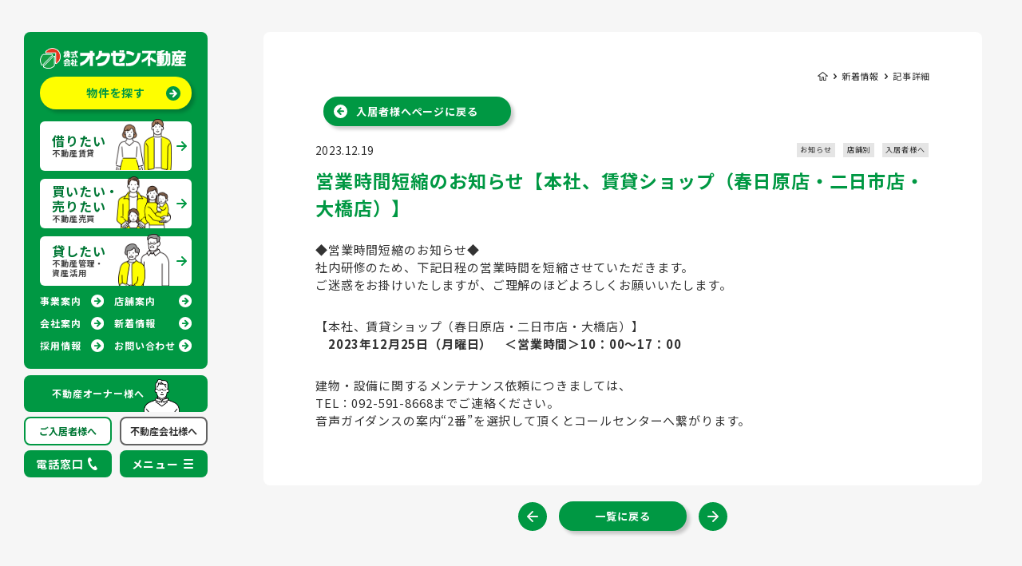

--- FILE ---
content_type: text/html; charset=UTF-8
request_url: https://www.okuzen.co.jp/topics/1358
body_size: 46505
content:
<!DOCTYPE html>
<html lang="ja">
<head>
<!-- Google Tag Manager -->
<script>(function(w,d,s,l,i){w[l]=w[l]||[];w[l].push({'gtm.start':
new Date().getTime(),event:'gtm.js'});var f=d.getElementsByTagName(s)[0],
j=d.createElement(s),dl=l!='dataLayer'?'&l='+l:'';j.async=true;j.src=
'https://www.googletagmanager.com/gtm.js?id='+i+dl;f.parentNode.insertBefore(j,f);
})(window,document,'script','dataLayer','GTM-PSD6K5F');</script>
<!-- End Google Tag Manager -->
<!-- Global site tag (gtag.js) - Google Analytics -->
<script async src="https://www.googletagmanager.com/gtag/js?id=G-69TWEYFK80"></script>
<script>
  window.dataLayer = window.dataLayer || [];
  function gtag(){dataLayer.push(arguments);}
  gtag('js', new Date());

  gtag('config', 'G-69TWEYFK80');
</script>
<!-- - Google optimize -->
<script src="https://www.googleoptimize.com/optimize.js?id=OPT-W8BLDGQ"></script>
<!-- Global site tag (gtag.js) - Google Analytics -->
<script async src="https://www.googletagmanager.com/gtag/js?id=UA-70092323-1"></script>
<script>
  window.dataLayer = window.dataLayer || [];
  function gtag(){dataLayer.push(arguments);}
  gtag('js', new Date());

  gtag('config', 'UA-70092323-1');
</script>
<meta charset="UTF-8">
<meta http-equiv="X-UA-Compatible" content="IE=Edge">
<meta name="format-detection" content="telephone=no">
<meta name="viewport" content="width=device-width, initial-scale=1.0, maximum-scale=1.0, user-scalable=0">
<title>営業時間短縮のお知らせ【本社、賃貸ショップ（春日原店・二日市店・大橋店）】 | 新着情報 | オクゼン不動産</title>
<link rel="preconnect" href="https://fonts.googleapis.com">
<link rel="preconnect" href="https://fonts.gstatic.com" crossorigin>
<link href="https://fonts.googleapis.com/css2?family=Noto+Sans+JP:wght@400;700&family=Pathway+Gothic+One&display=swap" rel="stylesheet">
<link rel="stylesheet" href="https://www.okuzen.co.jp/web/wp-content/themes/okuzen2506/style.css ?>">
<link rel="stylesheet" href="https://www.okuzen.co.jp/web/wp-content/themes/okuzen2506/css/topics/topics.css">
<script defer src="https://www.okuzen.co.jp/web/wp-content/themes/okuzen2506/js/plugin/jquery-1.11.3.min.js"></script>
<script defer src="https://www.okuzen.co.jp/web/wp-content/themes/okuzen2506/js/plugin/jquery.matchHeight-min.js"></script>
<script defer src="https://www.okuzen.co.jp/web/wp-content/themes/okuzen2506/js/plugin/ofi.min.js"></script>
<script defer src="https://www.okuzen.co.jp/web/wp-content/themes/okuzen2506/js/base.js"></script>
<meta name='robots' content='index, follow, max-image-preview:large, max-snippet:-1, max-video-preview:-1' />

	<!-- This site is optimized with the Yoast SEO plugin v19.6.1 - https://yoast.com/wordpress/plugins/seo/ -->
	<meta name="description" content="◆営業時間短縮のお知らせ◆ 社内研修のため、下記日程の営業時間を短縮させていただきます。 ご迷惑をお掛けいたしますが、ご理解のほどよろしくお願いいたします。 | 春日市・大野城市・筑紫野市・太宰府市・福岡市・那珂川市・大橋エリアを中心に、不動産の仲介・賃貸・管理を行うオクゼン不動産の新着情報です。" />
	<link rel="canonical" href="https://www.okuzen.co.jp/topics/1358" />
	<meta property="og:locale" content="ja_JP" />
	<meta property="og:type" content="article" />
	<meta property="og:title" content="営業時間短縮のお知らせ【本社、賃貸ショップ（春日原店・二日市店・大橋店）】 | 新着情報 | オクゼン不動産" />
	<meta property="og:description" content="◆営業時間短縮のお知らせ◆ 社内研修のため、下記日程の営業時間を短縮させていただきます。 ご迷惑をお掛けいたしますが、ご理解のほどよろしくお願いいたします。 | 春日市・大野城市・筑紫野市・太宰府市・福岡市・那珂川市・大橋エリアを中心に、不動産の仲介・賃貸・管理を行うオクゼン不動産の新着情報です。" />
	<meta property="og:url" content="https://www.okuzen.co.jp/topics/1358" />
	<meta property="og:site_name" content="オクゼン不動産" />
	<meta property="article:modified_time" content="2023-12-22T03:14:10+00:00" />
	<meta property="og:image" content="https://www.okuzen.co.jp/web/wp-content/uploads/2022/01/ogp_img.jpg" />
	<meta property="og:image:width" content="1200" />
	<meta property="og:image:height" content="630" />
	<meta property="og:image:type" content="image/jpeg" />
	<meta name="twitter:card" content="summary_large_image" />
	<meta name="twitter:label1" content="推定読み取り時間" />
	<meta name="twitter:data1" content="1分" />
	<script type="application/ld+json" class="yoast-schema-graph">{"@context":"https://schema.org","@graph":[{"@type":"WebPage","@id":"https://www.okuzen.co.jp/topics/1358","url":"https://www.okuzen.co.jp/topics/1358","name":"営業時間短縮のお知らせ【本社、賃貸ショップ（春日原店・二日市店・大橋店）】 | 新着情報 | オクゼン不動産","isPartOf":{"@id":"https://www.okuzen.co.jp/#website"},"datePublished":"2023-12-19T01:00:26+00:00","dateModified":"2023-12-22T03:14:10+00:00","description":"◆営業時間短縮のお知らせ◆ 社内研修のため、下記日程の営業時間を短縮させていただきます。 ご迷惑をお掛けいたしますが、ご理解のほどよろしくお願いいたします。 | 春日市・大野城市・筑紫野市・太宰府市・福岡市・那珂川市・大橋エリアを中心に、不動産の仲介・賃貸・管理を行うオクゼン不動産の新着情報です。","breadcrumb":{"@id":"https://www.okuzen.co.jp/topics/1358#breadcrumb"},"inLanguage":"ja","potentialAction":[{"@type":"ReadAction","target":["https://www.okuzen.co.jp/topics/1358"]}]},{"@type":"BreadcrumbList","@id":"https://www.okuzen.co.jp/topics/1358#breadcrumb","itemListElement":[{"@type":"ListItem","position":1,"name":"ホーム","item":"https://www.okuzen.co.jp/"},{"@type":"ListItem","position":2,"name":"新着情報","item":"https://www.okuzen.co.jp/topics"},{"@type":"ListItem","position":3,"name":"営業時間短縮のお知らせ【本社、賃貸ショップ（春日原店・二日市店・大橋店）】"}]},{"@type":"WebSite","@id":"https://www.okuzen.co.jp/#website","url":"https://www.okuzen.co.jp/","name":"オクゼン不動産","description":"福岡市・春日市近郊の不動産の賃貸・売買・管理","potentialAction":[{"@type":"SearchAction","target":{"@type":"EntryPoint","urlTemplate":"https://www.okuzen.co.jp/?s={search_term_string}"},"query-input":"required name=search_term_string"}],"inLanguage":"ja"}]}</script>
	<!-- / Yoast SEO plugin. -->


<link rel='dns-prefetch' href='//s.w.org' />
<link rel='stylesheet' id='wp-block-library-css'  href='https://www.okuzen.co.jp/web/wp-includes/css/dist/block-library/style.min.css' type='text/css' media='all' />
<style id='global-styles-inline-css' type='text/css'>
body{--wp--preset--color--black: #000000;--wp--preset--color--cyan-bluish-gray: #abb8c3;--wp--preset--color--white: #ffffff;--wp--preset--color--pale-pink: #f78da7;--wp--preset--color--vivid-red: #cf2e2e;--wp--preset--color--luminous-vivid-orange: #ff6900;--wp--preset--color--luminous-vivid-amber: #fcb900;--wp--preset--color--light-green-cyan: #7bdcb5;--wp--preset--color--vivid-green-cyan: #00d084;--wp--preset--color--pale-cyan-blue: #8ed1fc;--wp--preset--color--vivid-cyan-blue: #0693e3;--wp--preset--color--vivid-purple: #9b51e0;--wp--preset--gradient--vivid-cyan-blue-to-vivid-purple: linear-gradient(135deg,rgba(6,147,227,1) 0%,rgb(155,81,224) 100%);--wp--preset--gradient--light-green-cyan-to-vivid-green-cyan: linear-gradient(135deg,rgb(122,220,180) 0%,rgb(0,208,130) 100%);--wp--preset--gradient--luminous-vivid-amber-to-luminous-vivid-orange: linear-gradient(135deg,rgba(252,185,0,1) 0%,rgba(255,105,0,1) 100%);--wp--preset--gradient--luminous-vivid-orange-to-vivid-red: linear-gradient(135deg,rgba(255,105,0,1) 0%,rgb(207,46,46) 100%);--wp--preset--gradient--very-light-gray-to-cyan-bluish-gray: linear-gradient(135deg,rgb(238,238,238) 0%,rgb(169,184,195) 100%);--wp--preset--gradient--cool-to-warm-spectrum: linear-gradient(135deg,rgb(74,234,220) 0%,rgb(151,120,209) 20%,rgb(207,42,186) 40%,rgb(238,44,130) 60%,rgb(251,105,98) 80%,rgb(254,248,76) 100%);--wp--preset--gradient--blush-light-purple: linear-gradient(135deg,rgb(255,206,236) 0%,rgb(152,150,240) 100%);--wp--preset--gradient--blush-bordeaux: linear-gradient(135deg,rgb(254,205,165) 0%,rgb(254,45,45) 50%,rgb(107,0,62) 100%);--wp--preset--gradient--luminous-dusk: linear-gradient(135deg,rgb(255,203,112) 0%,rgb(199,81,192) 50%,rgb(65,88,208) 100%);--wp--preset--gradient--pale-ocean: linear-gradient(135deg,rgb(255,245,203) 0%,rgb(182,227,212) 50%,rgb(51,167,181) 100%);--wp--preset--gradient--electric-grass: linear-gradient(135deg,rgb(202,248,128) 0%,rgb(113,206,126) 100%);--wp--preset--gradient--midnight: linear-gradient(135deg,rgb(2,3,129) 0%,rgb(40,116,252) 100%);--wp--preset--duotone--dark-grayscale: url('#wp-duotone-dark-grayscale');--wp--preset--duotone--grayscale: url('#wp-duotone-grayscale');--wp--preset--duotone--purple-yellow: url('#wp-duotone-purple-yellow');--wp--preset--duotone--blue-red: url('#wp-duotone-blue-red');--wp--preset--duotone--midnight: url('#wp-duotone-midnight');--wp--preset--duotone--magenta-yellow: url('#wp-duotone-magenta-yellow');--wp--preset--duotone--purple-green: url('#wp-duotone-purple-green');--wp--preset--duotone--blue-orange: url('#wp-duotone-blue-orange');--wp--preset--font-size--small: 13px;--wp--preset--font-size--medium: 20px;--wp--preset--font-size--large: 36px;--wp--preset--font-size--x-large: 42px;}.has-black-color{color: var(--wp--preset--color--black) !important;}.has-cyan-bluish-gray-color{color: var(--wp--preset--color--cyan-bluish-gray) !important;}.has-white-color{color: var(--wp--preset--color--white) !important;}.has-pale-pink-color{color: var(--wp--preset--color--pale-pink) !important;}.has-vivid-red-color{color: var(--wp--preset--color--vivid-red) !important;}.has-luminous-vivid-orange-color{color: var(--wp--preset--color--luminous-vivid-orange) !important;}.has-luminous-vivid-amber-color{color: var(--wp--preset--color--luminous-vivid-amber) !important;}.has-light-green-cyan-color{color: var(--wp--preset--color--light-green-cyan) !important;}.has-vivid-green-cyan-color{color: var(--wp--preset--color--vivid-green-cyan) !important;}.has-pale-cyan-blue-color{color: var(--wp--preset--color--pale-cyan-blue) !important;}.has-vivid-cyan-blue-color{color: var(--wp--preset--color--vivid-cyan-blue) !important;}.has-vivid-purple-color{color: var(--wp--preset--color--vivid-purple) !important;}.has-black-background-color{background-color: var(--wp--preset--color--black) !important;}.has-cyan-bluish-gray-background-color{background-color: var(--wp--preset--color--cyan-bluish-gray) !important;}.has-white-background-color{background-color: var(--wp--preset--color--white) !important;}.has-pale-pink-background-color{background-color: var(--wp--preset--color--pale-pink) !important;}.has-vivid-red-background-color{background-color: var(--wp--preset--color--vivid-red) !important;}.has-luminous-vivid-orange-background-color{background-color: var(--wp--preset--color--luminous-vivid-orange) !important;}.has-luminous-vivid-amber-background-color{background-color: var(--wp--preset--color--luminous-vivid-amber) !important;}.has-light-green-cyan-background-color{background-color: var(--wp--preset--color--light-green-cyan) !important;}.has-vivid-green-cyan-background-color{background-color: var(--wp--preset--color--vivid-green-cyan) !important;}.has-pale-cyan-blue-background-color{background-color: var(--wp--preset--color--pale-cyan-blue) !important;}.has-vivid-cyan-blue-background-color{background-color: var(--wp--preset--color--vivid-cyan-blue) !important;}.has-vivid-purple-background-color{background-color: var(--wp--preset--color--vivid-purple) !important;}.has-black-border-color{border-color: var(--wp--preset--color--black) !important;}.has-cyan-bluish-gray-border-color{border-color: var(--wp--preset--color--cyan-bluish-gray) !important;}.has-white-border-color{border-color: var(--wp--preset--color--white) !important;}.has-pale-pink-border-color{border-color: var(--wp--preset--color--pale-pink) !important;}.has-vivid-red-border-color{border-color: var(--wp--preset--color--vivid-red) !important;}.has-luminous-vivid-orange-border-color{border-color: var(--wp--preset--color--luminous-vivid-orange) !important;}.has-luminous-vivid-amber-border-color{border-color: var(--wp--preset--color--luminous-vivid-amber) !important;}.has-light-green-cyan-border-color{border-color: var(--wp--preset--color--light-green-cyan) !important;}.has-vivid-green-cyan-border-color{border-color: var(--wp--preset--color--vivid-green-cyan) !important;}.has-pale-cyan-blue-border-color{border-color: var(--wp--preset--color--pale-cyan-blue) !important;}.has-vivid-cyan-blue-border-color{border-color: var(--wp--preset--color--vivid-cyan-blue) !important;}.has-vivid-purple-border-color{border-color: var(--wp--preset--color--vivid-purple) !important;}.has-vivid-cyan-blue-to-vivid-purple-gradient-background{background: var(--wp--preset--gradient--vivid-cyan-blue-to-vivid-purple) !important;}.has-light-green-cyan-to-vivid-green-cyan-gradient-background{background: var(--wp--preset--gradient--light-green-cyan-to-vivid-green-cyan) !important;}.has-luminous-vivid-amber-to-luminous-vivid-orange-gradient-background{background: var(--wp--preset--gradient--luminous-vivid-amber-to-luminous-vivid-orange) !important;}.has-luminous-vivid-orange-to-vivid-red-gradient-background{background: var(--wp--preset--gradient--luminous-vivid-orange-to-vivid-red) !important;}.has-very-light-gray-to-cyan-bluish-gray-gradient-background{background: var(--wp--preset--gradient--very-light-gray-to-cyan-bluish-gray) !important;}.has-cool-to-warm-spectrum-gradient-background{background: var(--wp--preset--gradient--cool-to-warm-spectrum) !important;}.has-blush-light-purple-gradient-background{background: var(--wp--preset--gradient--blush-light-purple) !important;}.has-blush-bordeaux-gradient-background{background: var(--wp--preset--gradient--blush-bordeaux) !important;}.has-luminous-dusk-gradient-background{background: var(--wp--preset--gradient--luminous-dusk) !important;}.has-pale-ocean-gradient-background{background: var(--wp--preset--gradient--pale-ocean) !important;}.has-electric-grass-gradient-background{background: var(--wp--preset--gradient--electric-grass) !important;}.has-midnight-gradient-background{background: var(--wp--preset--gradient--midnight) !important;}.has-small-font-size{font-size: var(--wp--preset--font-size--small) !important;}.has-medium-font-size{font-size: var(--wp--preset--font-size--medium) !important;}.has-large-font-size{font-size: var(--wp--preset--font-size--large) !important;}.has-x-large-font-size{font-size: var(--wp--preset--font-size--x-large) !important;}
</style>
<link rel="https://api.w.org/" href="https://www.okuzen.co.jp/wp-json/" /><link rel="alternate" type="application/json+oembed" href="https://www.okuzen.co.jp/wp-json/oembed/1.0/embed?url=https%3A%2F%2Fwww.okuzen.co.jp%2Ftopics%2F1358" />
<link rel="alternate" type="text/xml+oembed" href="https://www.okuzen.co.jp/wp-json/oembed/1.0/embed?url=https%3A%2F%2Fwww.okuzen.co.jp%2Ftopics%2F1358&#038;format=xml" />
<link rel="icon" href="https://www.okuzen.co.jp/web/wp-content/uploads/2021/12/favicon2-150x150.png" sizes="32x32" />
<link rel="icon" href="https://www.okuzen.co.jp/web/wp-content/uploads/2021/12/favicon2.png" sizes="192x192" />
<link rel="apple-touch-icon" href="https://www.okuzen.co.jp/web/wp-content/uploads/2021/12/favicon2.png" />
<meta name="msapplication-TileImage" content="https://www.okuzen.co.jp/web/wp-content/uploads/2021/12/favicon2.png" />
<script src="//kitchen.juicer.cc/?color=kpGhR/GvVd4=" async></script>
<!-- Ptengine Tag -->
<script src="https://js.ptengine.jp/559dfbwu.js"></script>
<!-- End Ptengine Tag -->
</head>

<body>
<!-- Google Tag Manager (noscript) -->
<noscript><iframe src="https://www.googletagmanager.com/ns.html?id=GTM-PSD6K5F"
height="0" width="0" style="display:none;visibility:hidden"></iframe></noscript>
<!-- End Google Tag Manager (noscript) -->
<div id="container">
	<header>
				<div id="headerBar">
			<div id="headerLogo">
				<a href="https://www.okuzen.co.jp"><img src="https://www.okuzen.co.jp/web/wp-content/themes/okuzen2506/img/common/logo.png" alt="株式会社オクゼン不動産"></a>
			</div>
			<div id="headerBtn" class="siteMapBtn js-siteMapOpen">
				<span class="headerBtnLine"></span>
				<span class="headerBtnLine"></span>
				<span class="headerBtnLine"></span>
				<span class="headerBtnTxt">メニュー</span>
			</div>
		</div>

		<div id="sideNav">
			<div id="sideNavInner">
				<div id="sideNavWrap01">
											<div id="navLogo">
														<a href="https://www.okuzen.co.jp"><img src="https://www.okuzen.co.jp/web/wp-content/themes/okuzen2506/img/common/logo_white.png" alt="株式会社オクゼン不動産"></a>
											</div>
								<div id="navSearchWrap"><a href=" https://www.okuzen.co.jp/search/rent_s" class="btnNarrow btnAccent">物件を探す</a></div>
				<ul id="navServiceWrap">
					<li class="navService">
						<a href="https://www.okuzen.co.jp/rent" class="navServiceLink">
							<span class="navServiceTxtMain">借りたい</span>
							<span class="navServiceTxtSub">不動産賃貸</span>
							<div class="navServiceIllust"><img src="https://www.okuzen.co.jp/web/wp-content/themes/okuzen2506/img/common/menu_illust01.png" alt="">
							</div>
						</a>
					</li>
					<li class="navService">
						<a href="https://www.okuzen.co.jp/buy-sell" class="navServiceLink">
							<span class="navServiceTxtMain">買いたい・<br>売りたい</span>
							<span class="navServiceTxtSub">不動産売買</span>
							<div class="navServiceIllust"><img src="https://www.okuzen.co.jp/web/wp-content/themes/okuzen2506/img/common/menu_illust02.png" alt="">
							</div>
						</a>
					</li>
					<li class="navService">
						<a href="https://www.okuzen.co.jp/asset-utilization" class="navServiceLink">
							<span class="navServiceTxtMain">貸したい</span>
							<span class="navServiceTxtSub">不動産管理・<br>資産活用</span>
							<div class="navServiceIllust"><img src="https://www.okuzen.co.jp/web/wp-content/themes/okuzen2506/img/common/menu_illust03.png" alt="">
							</div>
						</a>
					</li>
				</ul><!-- /#navServiceWrap -->
				<ul id="navLinkWrap">
					<li class="navLink"><a href="https://www.okuzen.co.jp/service">事業案内</a></li>
					<li class="navLink"><a href="https://www.okuzen.co.jp/shop">店舗案内</a></li>
					<li class="navLink"><a href="https://www.okuzen.co.jp/company">会社案内</a></li>
					<li class="navLink"><a href="https://www.okuzen.co.jp/topics">新着情報</a></li>
					<li class="navLink"><a href="https://www.okuzen.co.jp/recruit">採用情報</a></li>
					<li class="navLink"><a href="https://www.okuzen.co.jp/contact">お問い合わせ</a></li>
				</ul><!-- /#navLinkWrap -->
			</div><!-- /#sideNavWrap01 -->
			<div id="sideNavToOwner">
				<a href="https://www.okuzen.co.jp/owner">
					<span>不動産オーナー様へ</span>
					<div class="toOwnerIllust"><img src="https://www.okuzen.co.jp/web/wp-content/themes/okuzen2506/img/common/menu_illust05.png" alt=""></div>
				</a>
			</div>
			<ul id="sideNavWrap02">
				<li id="sideNavToResident" class="sideNav02">
					<a href="https://www.okuzen.co.jp/resident">ご入居者様へ</a>
				</li>
				<li id="sideNavToCompany" class="sideNav02">
					<a href="https://map.cyber-estate.jp/mediation_new/login.asp?ggid=840049" target="_blank">不動産会社様へ</a>
				</li>
			</ul><!-- /#sideNavWrap02 -->
			<ul id="sideNavWrap03">
				<li id="sideNavTel" class="sideTelBtn js-sideTelOpen">
					<span>電話窓口</span>
				</li>
				<li id="sideNavSiteMap" class="siteMapBtn js-siteMapOpen">
					<span>メニュー</span>
				</li>
			</ul><!-- /#sideNavWrap03 -->
		</div><!-- /#sideNavInner -->
		</div><!-- /#sideNav -->

		<div id="sideNavSp">
			<p id="sideNavSpTxt"><span>物件一覧・お問い合わせ</span></p>
			<ul id="sideSpBtnList">
				<li id="sideSpSearch">
					<a href="https://www.okuzen.co.jp/search/rent_s">物件を探す</a>
				</li>
				<li id="sideSpTel" class="sideSpIcon js-sideTelOpen">
					<span><img src="https://www.okuzen.co.jp/web/wp-content/themes/okuzen2506/img/common/icon_tel.svg" alt=""></span>
				</li>
				<li id="sideSpMail" class="sideSpIcon">
					<a href="https://www.okuzen.co.jp/contact"><img src="https://www.okuzen.co.jp/web/wp-content/themes/okuzen2506/img/common/icon_mail.svg" alt=""></a>
				</li>
			</ul>
		</div><!-- /#sideNavSp -->

		<!--
		<div id="searchPopup" class="disabledLink">
			<div id="searchPopupBg" class="popupBg js-searchClose"></div>
			<div id="searchPopupWrap">
				<div class="searchWrap">
					<div class="searchGroup">
						<h3 class="contTtl">エリアから探す</h3>
						<div class="searchTypeWrap">
							<div class="searchArea">
								<div class="searchAreaImg"><img src="https://www.okuzen.co.jp/web/wp-content/themes/okuzen2506/img/common/area.jpg" alt="" class="imgCover"></div>
								<div class="searchAreaLink">
									<a href="" class="jonan">城南区<span>エリア</span></a>
									<a href="" class="chuo">中央区<span>エリア</span></a>
									<a href="" class="nishi">西区<span>エリア</span></a>
									<a href="" class="sawara">早良区<span>エリア</span></a>
									<a href="" class="higashi">東区<span>エリア</span></a>
									<a href="" class="hakata">博多区<span>エリア</span></a>
									<a href="" class="minami">南区<span>エリア</span></a>
									<a href="" class="nakagawa">那珂川市<span>エリア</span></a>
									<a href="" class="kasuga">春日市<span>エリア</span></a>
									<a href="" class="onojo">大野城市<span>エリア</span></a>
									<a href="" class="chikushino">筑紫野市<span>エリア</span></a>
									<a href="" class="dazaifu">太宰府市<span>エリア</span></a>
								</div>
							</div>
						</div>
					</div>

					<div class="searchGroup">
						<h3 class="contTtl">ジャンルから探す</h3>
						<div class="searchGenreWrap">
							<div class="searchGenreItem">
								<a href="">
									<div class="searchGenreImg"><img src="https://www.okuzen.co.jp/web/wp-content/themes/okuzen2506/img/common/genre01.png" alt=""></div>
									<span class="searchGenreTxt">マンション</span>
								</a>
							</div>
							<div class="searchGenreItem">
								<a href="">
									<div class="searchGenreImg"><img src="https://www.okuzen.co.jp/web/wp-content/themes/okuzen2506/img/common/genre02.png" alt=""></div>
									<span class="searchGenreTxt">アパート</span>
								</a>
							</div>
							<div class="searchGenreItem">
								<a href="">
									<div class="searchGenreImg"><img src="https://www.okuzen.co.jp/web/wp-content/themes/okuzen2506/img/common/genre03.png" alt=""></div>
									<span class="searchGenreTxt">戸建て</span>
								</a>
							</div>
							<div class="searchGenreItem">
								<a href="">
									<div class="searchGenreImg"><img src="https://www.okuzen.co.jp/web/wp-content/themes/okuzen2506/img/common/genre04.png" alt=""></div>
									<span class="searchGenreTxt">テナント</span>
								</a>
							</div>
							<div class="searchGenreItem">
								<a href="">
									<div class="searchGenreImg"><img src="https://www.okuzen.co.jp/web/wp-content/themes/okuzen2506/img/common/genre05.png" alt=""></div>
									<span class="searchGenreTxt">駐車場</span>
								</a>
							</div>
							<div class="searchGenreItem">
								<a href="">
									<div class="searchGenreImg"><img src="https://www.okuzen.co.jp/web/wp-content/themes/okuzen2506/img/common/genre06.png" alt=""></div>
									<span class="searchGenreTxt">その他</span>
								</a>
							</div>
						</div>
					</div>

					<div class="searchGroup">
						<h3 class="contTtl">間取りタイプから探す</h3>
						<div class="searchTypeWrap">
							<div class="searchSelectList searchTypeLayout">
								<a href="">ワンルーム</a>
								<a href="">1K</a>
								<a href="">1DK</a>
								<a href="">2K</a>
								<a href="">2DK</a>
								<a href="">2LDK</a>
								<a href="">3K</a>
								<a href="">3DK</a>
								<a href="">3LDK</a>
								<a href="">4K</a>
								<a href="">4DK</a>
								<a href="">4LDK以上</a>
							</div>
						</div>
					</div>

					<div class="searchGroup">
						<h3 class="contTtl">こだわりから探す</h3>
						<div class="searchTypeWrap">
							<dl>
								<dt>人気の条件</dt>
								<dd class="searchSelectList">
									<a href="">敷・礼ゼロ</a>
									<a href="">インターネット無料</a>
									<a href="">駐車場無料</a>
									<a href="">一人暮らし向け</a>
									<a href="">ファミリー向け</a>
								</dd>
							</dl>
							<dl>
								<dt>バス・トイレ</dt>
								<dd class="searchSelectList">
									<a href="">バス・トイレ別</a>
									<a href="">追焚き機能</a>
									<a href="">浴室乾燥</a>
									<a href="">洗面所独立</a>
									<a href="">温水洗浄便座</a>
									<a href="">室内洗濯機置場</a>
								</dd>
							</dl>
							<dl>
								<dt>キッチン</dt>
								<dd class="searchSelectList">
									<a href="">カウンターキッチン</a>
									<a href="">システムキッチン</a>
									<a href="">IHコンロ</a>
									<a href="">ガスコンロ</a>
									<a href="">コンロ2口以上</a>
								</dd>
							</dl>
							<dl>
								<dt>居室</dt>
								<dd class="searchSelectList">
									<a href="">エアコン</a>
									<a href="">TVモニタ付きインターホン</a>
									<a href="">フローリング</a>
									<a href="">ウォークインクローゼット</a>
									<a href="">ロフト</a>
									<a href="">メゾネット</a>
									<a href="">バルコニー</a>
									<a href="">専用庭</a>
									<a href="">2階以上</a>
									<a href="">角部屋</a>
									<a href="">南向き</a>
								</dd>
							</dl>
							<dl>
								<dt>セキュリティ</dt>
								<dd class="searchSelectList">
									<a href="">オートロック</a>
									<a href="">防犯カメラ</a>
									<a href="">ディンプルキー</a>
									<a href="">宅配ボックス</a>
									<a href="">セキュリティ会社加入</a>
								</dd>
							</dl>
							<dl>
								<dt>建物設備</dt>
								<dd class="searchSelectList">
									<a href="">都市ガス</a>
									<a href="">エレベーター</a>
									<a href="">駐車場あり</a>
									<a href="">屋内駐車場</a>
									<a href="">駐輪場</a>
									<a href="">バイク置場</a>
								</dd>
							</dl>
							<dl>
								<dt>構造</dt>
								<dd class="searchSelectList">
									<a href="">鉄筋</a>
									<a href="">鉄骨造</a>
									<a href="">木造</a>
								</dd>
							</dl>
							<dl>
								<dt>その他</dt>
								<dd class="searchSelectList">
									<a href="">即入居可</a>
									<a href="">デザイナーズ</a>
									<a href="">事務所利用可</a>
									<a href="">ペット可</a>
									<a href="">ルームシェア可</a>
									<a href="">楽器相談可</a>
									<a href="">女性限定</a>
									<a href="">カスタマイズ可</a>
								</dd>
							</dl>
						</div>
					</div>

					<div class="commonBtnWrap">
						<a href="https://www.okuzen.co.jp/search/rent_s" class="btnAccent">すべての賃貸物件を見る</a>
					</div>
				</div>
				<div id="searchClose" class="popupClose js-searchClose">
					<img src="https://www.okuzen.co.jp/web/wp-content/themes/okuzen2506/img/common/icon_close.svg" alt="">
					<span class="popupCloseTxt">閉じる</span>
				</div>
			</div>
		</div>
-->

		<div id="siteMapPopup">
			<div id="siteMapPopupBg" class="popupBg js-siteMapClose"></div>
			<div id="siteMapPopupWrap">
				<div id="menuWrap">
					<div class="menuBlock02">
						<p>物件検索はこちら</p>
						<a href="https://www.okuzen.co.jp/search/rent_s" class="btnAccent">すべての賃貸物件を見る</a>
					</div><!-- /.menuBlock02 -->
					<ul class="menuBlock01">
						<li>
							<a href="https://www.okuzen.co.jp/rent">
								<div class="menuLinkInner">
									<span class="menuTxtMain">借りたい</span>
									<span class="menuTxtSub">不動産賃貸</span>
									<div class="menuIllust"><img src="https://www.okuzen.co.jp/web/wp-content/themes/okuzen2506/img/common/menu_illust01.png" alt=""></div>
								</div>
							</a>
						</li>
						<li>
							<a href="https://www.okuzen.co.jp/buy-sell">
								<div class="menuLinkInner">
									<span class="menuTxtMain">買いたい・<br>売りたい</span>
									<span class="menuTxtSub">不動産売買</span>
									<div class="menuIllust"><img src="https://www.okuzen.co.jp/web/wp-content/themes/okuzen2506/img/common/menu_illust02.png" alt=""></div>
								</div>
							</a>
						</li>
						<li>
							<a href="https://www.okuzen.co.jp/asset-utilization">
								<div class="menuLinkInner">
									<span class="menuTxtMain">貸したい</span>
									<span class="menuTxtSub">不動産管理・<br>資産活用</span>
									<div class="menuIllust"><img src="https://www.okuzen.co.jp/web/wp-content/themes/okuzen2506/img/common/menu_illust03.png" alt=""></div>
								</div>
							</a>
						</li>
					</ul><!-- /.menuBlock01 -->
					<ul class="menuBlock03">
						<li id="menuToResident">
							<a href="https://www.okuzen.co.jp/resident">
								<div class="menuIllust"><img src="https://www.okuzen.co.jp/web/wp-content/themes/okuzen2506/img/common/menu_illust04.png" alt="">
								</div>
								<span>ご入居者様へ</span>
							</a>
						</li>
						<li id="menuToOwner">
							<a href="https://www.okuzen.co.jp/owner">
								<div class="menuIllust"><img src="https://www.okuzen.co.jp/web/wp-content/themes/okuzen2506/img/common/menu_illust05.png" alt="">
								</div>
								<span>不動産オーナー様へ</span>
							</a>
						</li>
						<li id="menuToCompany">
							<a href="https://map.cyber-estate.jp/mediation_new/login.asp?ggid=840049" target="_blank">
								<span>不動産会社様へ</span>
							</a>
						</li>
					</ul><!-- /.menuBlock03 -->
					<div class="menuBlockRow">
						<div class="menuBlock04">
							<dl>
								<dt><a href="https://www.okuzen.co.jp/shop">店舗案内</a></dt>
								<dd><a href="https://www.okuzen.co.jp/shop/kasugabaru">賃貸ショップ 春日原店</a></dd>
								<dd><a href="https://www.okuzen.co.jp/shop/futsukaichi">賃貸ショップ 二日市店</a></dd>
								<dd><a href="https://www.okuzen.co.jp/shop/ohashi">賃貸ショップ 大橋店</a></dd>
								<dd><a href="https://www.okuzen.co.jp/shop/buy-sell">売買センター</a></dd>
								<dd><a href="https://www.okuzen.co.jp/shop/asset">資産活用相談センター</a></dd>
								<dd><a href="https://www.okuzen.co.jp/shop/asset-fukuoka">資産活用相談センター<br>福岡支店</a></dd>
							</dl>
							<dl>
								<dt><a href="https://www.okuzen.co.jp/company">会社案内</a></dt>
								<dd><a href="https://www.okuzen.co.jp/message">ご挨拶・理念</a></dd>
								<dd><a href="https://www.okuzen.co.jp/outline">会社概要</a></dd>
								<dd><a href="https://www.okuzen.co.jp/history">沿革</a></dd>
								<dd><a href="https://www.okuzen.co.jp/efforts">取り組み</a></dd>
								<dd><a href="https://www.okuzen.co.jp/ad">広告ライブラリー</a></dd>
							</dl>
							<dl>
								<dt>その他</dt>
								<dd><a href="https://www.okuzen.co.jp/topics">新着情報</a></dd>
								<dd><a href="https://www.okuzen.co.jp/recruit">採用情報</a></dd>
								<dd><a href="https://www.okuzen.co.jp/pp">プライバシーポリシー</a></dd>
								<dd><a href="https://www.okuzen.co.jp/account">口座振替の申込</a></dd>
							</dl>
						</div><!-- /.menuBlock04 -->
						<div class="menuBlock05">
							<div class="menuContact">
								<p class="menuContactHead">お問い合わせ</p>
								<div class="menuContactBtnList">
									<a href="https://www.okuzen.co.jp/contact/?type=1" class="btnMain btnNarrow">初めてのお問い合わせはこちら</a>
									<a href="https://www.okuzen.co.jp/contact/?type=2" class="btnMain btnNarrow">ご入居者様はこちら</a>
									<a href="https://www.okuzen.co.jp/contact/?type=3" class="btnMain btnNarrow">オーナー様・取引業者様はこちら</a>
								</div>
							</div>
						</div><!-- /.menuBlock05 -->
					</div>
				</div><!-- /#menuWrap -->

				<a href="https://www.okuzen.co.jp" id="siteMapHome" class="popupHome">
					<img src="https://www.okuzen.co.jp/web/wp-content/themes/okuzen2506/img/common/icon_home.svg" alt="">
					<span class="popupHomeTxt pathway">home</span>
				</a>
				<div id="siteMapClose" class="popupClose js-siteMapClose">
					<img src="https://www.okuzen.co.jp/web/wp-content/themes/okuzen2506/img/common/icon_close.svg" alt="">
					<!--					<span class="popupCloseTxt">閉じる</span>-->
				</div>
			</div><!-- /#siteMapPopupWrap -->
		</div><!-- /#siteMapPopup -->

		<div id="sideTelPopup">
			<div id="sideTelPopupBg" class="popupBg js-sideTelClose"></div>
			<div id="sideTelPopupWrap">
				<div id="sideTelWrap">
					<div id="sideTelHead">電話窓口</div>

					<ul class="sideTelList">
						<li class="sideTelItem">
							<p class="sideTelItemHead">賃貸物件について</p>
							<div class="sideTelItemBody">
								<div>
									<p class="sideTelItemName">賃貸ショップ</p>
									<p class="sideTelItemNum">
										<span class="telLink pathway">092-591-8663</span>
										<span class="sideTelItemShop">春日原店</span>
									</p>
									<p class="sideTelItemNum">
										<span class="telLink pathway">092-918-2050</span>
										<span class="sideTelItemShop">二日市店</span>
									</p>
									<p class="sideTelItemNum">
										<span class="telLink pathway">092-554-6789</span>
										<span class="sideTelItemShop">大橋店</span>
									</p>
								</div>
								<p class="sideTelItemHour">10:00〜18:00【火/第2,4水定休】</p>
							</div>
						</li>
						<li class="sideTelItem">
							<p class="sideTelItemHead">ご入居者様はこちら</p>
							<div class="sideTelItemBody">
								<div>
									<p class="sideTelItemName">本社管理部</p>
									<p class="sideTelItemNum txt_lg">
										<span class="telLink pathway">092-591-8668</span>
									</p>
									<p class="sideTelItemRep">代表番号</p>
									<p class="sideTelItemHour">10:00〜18:00【第2~5土/日祝定休】</p>
								</div>
							</div>
						</li>
						<li class="sideTelItem">
							<p class="sideTelItemHead txt_sm">不動産管理・資産活用について</p>
							<div class="sideTelItemBody">
								<div>
									<p class="sideTelItemTxt">不動産オーナー様はこちら</p>
									<p class="sideTelItemName">資産活用相談センター</p>
									<p class="sideTelItemNum txt_lg">
										<span class="telLink pathway">092-588-3510</span>
									</p>
<!--
									<p class="sideTelItemNum">
										<span class="telLink pathway">092-554-6797</span>
										<span class="sideTelItemShop">福岡支店</span>
									</p>
-->
									<p class="sideTelItemHour">10:00〜18:00【土日祝定休】</p>
								</div>
							</div>
						</li>
						<li class="sideTelItem">
							<p class="sideTelItemHead">不動産売買について</p>
							<div class="sideTelItemBody">
								<div>
									<p class="sideTelItemTxt">不動産売買ご希望の方はこちら</p>
									<p class="sideTelItemName">売買センター</p>
									<p class="sideTelItemNum txt_lg">
										<span class="telLink pathway">092-591-8669</span>
									</p>
								</div>
								<p class="sideTelItemHour">10:00〜18:00【第2,4,5土/日祝定休】</p>
							</div>
						</li>
					</ul>
					<a href="https://www.okuzen.co.jp/resident#faq" class="btnFaq">ご入居者様・不動産オーナー様から寄せられるよくある質問</a>
				</div>

				<div id="sideTelClose" class="popupClose js-sideTelClose">
					<img src="https://www.okuzen.co.jp/web/wp-content/themes/okuzen2506/img/common/icon_close.svg" alt="">
					<span class="popupCloseTxt">閉じる</span>
				</div>
			</div>
		</div>	</header>
		<main id="topics" class="contentsWrap singlepage">
			<div class="contents">
				<div class="contentsInner">
<!--
					<div id="pagetitle">
						<span id="pagetitleJp">新着情報</span>
						<span id="pagetitleEn">NEWS</span>
					</div>
-->
					<ul id="bc">
						<li><a href="https://www.okuzen.co.jp"><img src="https://www.okuzen.co.jp/web/wp-content/themes/okuzen2506/img/common/bc_home.svg" alt="home"></a></li>
						<li><a href="https://www.okuzen.co.jp/topics">新着情報</a></li>
						<li>記事詳細</li>
					</ul>
										<p class="btnBackWrap">
						<a href="https://www.okuzen.co.jp/resident" class="btnMain btnBack btnNarrow">入居者様へページに戻る</a>
					</p>
										<article id="articleWrap">
						<div class="postMeta">
							<time class="postDate">2023.12.19</time>
							<ul class="postCat">
								<li class="postCatItem">お知らせ</li><li class="postCatItem">店舗別</li><li class="postCatItem">入居者様へ</li>							</ul>
						</div>

						<h1 class="postTtl">営業時間短縮のお知らせ【本社、賃貸ショップ（春日原店・二日市店・大橋店）】</h1>

						<div id="articleContents" class="articleId1358">
							<p>◆営業時間短縮のお知らせ◆<br />
社内研修のため、下記日程の営業時間を短縮させていただきます。<br />
ご迷惑をお掛けいたしますが、ご理解のほどよろしくお願いいたします。</p>
<p>【本社、賃貸ショップ（春日原店・二日市店・大橋店）】<br />
<span style="font-weight: bold;">　2023年12月25日（月曜日）　＜営業時間＞10：00～17：00</span></p>
<p>建物・設備に関するメンテナンス依頼につきましては、<br />
TEL：092-591-8668までご連絡ください。<br />
音声ガイダンスの案内“2番”を選択して頂くとコールセンターへ繋がります。</p>
						</div>

					</article><!-- /#articleWrap -->

				</div><!-- /.contentsInner -->

				<div class="articlePager">
					<a href="https://www.okuzen.co.jp/topics/1346" rel="prev"><img src="https://www.okuzen.co.jp/web/wp-content/themes/okuzen2506/img/common/pager_prev.svg" alt=""></a>					<a href="https://www.okuzen.co.jp/topics" class="btnMain btnNarrow noicon">一覧に戻る</a>
					<a href="https://www.okuzen.co.jp/topics/1355" rel="next"><img src="https://www.okuzen.co.jp/web/wp-content/themes/okuzen2506/img/common/pager_next.svg" alt=""></a>				</div>
											<section id="commonContact">
				<div id="ccWrap">
					<h2 class="secTtl">お問い合わせ</h2>
					<p id="ccTxt">福岡での不動産賃貸・不動産売買・不動産管理・資産活用に関するご相談・ご質問は<br class="pcbr">お気軽にお問い合わせください。</p>
					<div id="ccBtnList">
						<a href="https://www.okuzen.co.jp/topics/1358/contact/?type=1" class="btnMain btnNarrow">初めてのお問い合わせはこちら</a>
						<a href="https://www.okuzen.co.jp/topics/1358/contact/?type=2" class="btnMain btnNarrow">ご入居者様はこちら</a>
						<a href="https://www.okuzen.co.jp/topics/1358/contact/?type=3" class="btnMain btnNarrow">オーナー様、取引業者様はこちら</a>
					</div>
				</div>
			</section><!-- /#commonContact -->							</div>

		</main>
		<footer>
			<div id="footerImg">
				<img src="https://www.okuzen.co.jp/web/wp-content/themes/okuzen2506/img/common/footer_pc.jpg" alt="" class="switchSp">
			</div>
			<div id="footerWrap">
				<div class="footerContents">
					<div id="footerTop">
						<div id="footerLogo">
							<a href="https://www.okuzen.co.jp">
								<div><img src="https://www.okuzen.co.jp/web/wp-content/themes/okuzen2506/img/common/logo_footer.png" alt="株式会社オクゼン不動産"></div>
								<p>株式会社オクゼン不動産は持続可能な開発目標(SDGs)を支援しています。</p>
							</a>
						</div>
						<div id="footerBnr">
							<a href="https://kasugapark.com" target="_blank">
								<img src="https://www.okuzen.co.jp/web/wp-content/themes/okuzen2506/img/common/kasugapark_footer.jpg" alt="春日公園">
							</a>
						</div>
					</div><!-- /#footerTop -->

					<div id="shopList">
						<div class="shopListItem">
							<div class="shopBody">
								<p><a href="https://www.okuzen.co.jp" class="shopName">株式会社オクゼン不動産</a></p>
								<a href="https://goo.gl/maps/TseQa9TH99m" class="infoAddress" target="_blank"><span>〒816-0802<br>福岡県春日市春日原北町2-20-7</span></a>
								<p class="infoTel"><span class="telLink">092-591-8668</span></p>
								<p class="shopHour">10:00〜18:00[第2~5土/日祝定休]</p>
							</div>
						</div><!-- /.shopListItem -->
						<div class="shopListItem">
							<div class="shopBody">
								<p><a href="https://www.okuzen.co.jp/shop/buy-sell" class="shopName">売買センター</a></p>
								<a href="https://goo.gl/maps/NcKxNY8KtYK2" class="infoAddress"
									target="_blank"><span>〒816-0802<br>福岡県春日市春日原北町2-20-9</span></a>
								<p class="infoTel"><span class="telLink">092-591-8669</span></p>
								<p class="shopHour">10:00〜18:00[第2,4,5土/日祝定休]</p>
							</div>
						</div><!-- /.shopListItem -->
						<div class="shopListItem">
							<div class="shopBody">
								<p><a href="https://www.okuzen.co.jp/shop/asset" class="shopName">資産活用相談センター</a></p>
								<a href="https://goo.gl/maps/4Q2zsBGzq2nJzgPH8" class="infoAddress"
									target="_blank"><span>〒816-0802<br>福岡県春日市春日原北町3-6</span></a>
								<p class="infoTel"><span class="telLink">092-588-3510</span></p>
								<p class="shopHour">10:00〜18:00[土日祝定休]</p>
							</div>
						</div><!-- /.shopListItem -->
						<div class="shopListItem">
							<div class="shopBody">
								<p><a href="https://www.okuzen.co.jp/shop/asset-fukuoka" class="shopName txt_sm">資産活用相談センター<br class="spbr">福岡支店</a></p>
								<a href="https://goo.gl/maps/7D9m2AtjpNAgRZ756" class="infoAddress"
									target="_blank"><span>〒815-0033<br>福岡市南区大橋1-12-7</span></a>
								<p class="infoTel"><span class="telLink">092-554-6797</span></p>
								<p class="shopHour">10:00〜18:00[土日祝定休]</p>
							</div>
						</div><!-- /.shopListItem -->
						<div class="shopListItem">
							<div class="shopBody">
								<span class="shopArea">新規オープン</span>
								<p><a href="https://www.okuzen.co.jp/topics/877" class="shopName">天神オフィス</a></p>
								<a href="https://goo.gl/maps/297JfY1Ku6QBpzLNA" class="infoAddress"
									target="_blank"><span>〒810-0001<br>福岡市中央区天神1-15−6<br>綾杉ビル(アクロス福岡前)7階</span></a>
								<p class="shopHour">[土日祝定休]</p>
							</div>
						</div><!-- /.shopListItem -->
						<div class="shopListItem">
							<div class="shopBody">
								<span class="shopArea">春日市・大野城市エリア</span>
								<p><a href="https://www.okuzen.co.jp/shop/kasugabaru" class="shopName">賃貸ショップ 春日原店</a></p>
								<a href="https://goo.gl/maps/fKK5tGFc2Xs" class="infoAddress"
									target="_blank"><span>〒816-0802<br>福岡県春日市春日原北町3-25</span></a>
								<p class="infoTel">
									<span class="telLink">092-591-8663</span>
								</p>
								<p class="shopTelNote">音声ガイダンス1番を押してください。</p>
								<p class="shopHour">10:00〜18:00[火曜/第2,4水定休]</p>
							</div>
						</div><!-- /.shopListItem -->
						<div class="shopListItem">
							<div class="shopBody">
								<span class="shopArea">筑紫野市・太宰府市エリア</span>
								<p><a href="https://www.okuzen.co.jp/shop/futsukaichi" class="shopName">賃貸ショップ 二日市店</a></p>
								<a href="https://goo.gl/maps/nGzDamJ2S5n" class="infoAddress"
									target="_blank"><span>〒818-0056<br>福岡県筑紫野市二日市北1-17-1</span></a>
								<p class="infoTel"><span class="telLink">092-918-2050</span></p>
								<p class="shopHour">10:00〜18:00[火曜/第2,4水定休]</p>
							</div>
						</div><!-- /.shopListItem -->
						<div class="shopListItem">
							<div class="shopBody">
								<span class="shopArea">福岡市・那珂川市エリア</span>
								<p><a href="https://www.okuzen.co.jp/shop/ohashi" class="shopName">賃貸ショップ 大橋店</a></p>
								<a href="https://goo.gl/maps/WuC6zYDUrdm" class="infoAddress"
									target="_blank"><span>〒815-0033<br>福岡市南区大橋1-12-7</span></a>
								<p class="infoTel"><span class="telLink">092-554-6789</span></p>
								<p class="shopHour">10:00〜18:00[火曜/第2,4水定休]</p>
							</div>
						</div><!-- /.shopListItem -->
					</div><!-- /#shopList -->

					<p class="copyright">Copyright &copy; OKUZEN Co.,Ltd.All Rights Reserved.</p>
				</div><!-- /.footerContents -->
			</div><!-- /#footerWrap -->
		</footer>
		<div id="pagetop">
			<a href="#"><img src="https://www.okuzen.co.jp/web/wp-content/themes/okuzen2506/img/common/icon_pagetop.svg" alt=""></a>
		</div>
	</div><!-- /#container -->
	<script type="text/javascript">
	    (function(c,l,a,r,i,t,y){
	        c[a]=c[a]||function(){(c[a].q=c[a].q||[]).push(arguments)};
	        t=l.createElement(r);t.async=1;t.src="https://www.clarity.ms/tag/"+i;
	        y=l.getElementsByTagName(r)[0];y.parentNode.insertBefore(t,y);
	    })(window, document, "clarity", "script", "b9lk9909hw");
	</script>
	</body>

</html>

--- FILE ---
content_type: text/css
request_url: https://www.okuzen.co.jp/web/wp-content/themes/okuzen2506/style.css%20?%3E
body_size: 62705
content:
@charset "UTF-8";
/*
Theme Name: オクゼン不動産(ver.2506)
Theme URI:
Author:
*/

/* -------------------------------------------------- */
/* RESET*/
/* -------------------------------------------------- */
html,
body,
div,
span,
applet,
object,
iframe,
h1,
h2,
h3,
h4,
h5,
h6,
p,
blockquote,
pre,
a,
abbr,
acronym,
address,
big,
cite,
code,
del,
dfn,
em,
img,
ins,
kbd,
q,
s,
samp,
small,
strike,
strong,
sub,
sup,
tt,
var,
b,
u,
i,
center,
dl,
dt,
dd,
ol,
ul,
li,
fieldset,
form,
label,
legend,
table,
caption,
tbody,
tfoot,
thead,
tr,
th,
td,
article,
aside,
canvas,
details,
embed,
figure,
figcaption,
footer,
header,
hgroup,
menu,
nav,
output,
ruby,
section,
summary,
time,
mark,
audio,
video {
	margin: 0;
	padding: 0;
	border: 0;
	font-size: 100%;
	font: inherit;
	vertical-align: baseline;
}

/* HTML5 display-role reset for older browsers */
article,
aside,
details,
figcaption,
figure,
footer,
header,
hgroup,
menu,
nav,
section {
	display: block;
}

body {
	line-height: 1;
}

ol,
ul {
	list-style: none;
}

li {
	list-style-type: none;
}

blockquote,
q {
	quotes: none;
}

blockquote:before,
blockquote:after,
q:before,
q:after {
	content: '';
	content: none;
}

table {
	border-collapse: collapse;
	border-spacing: 0;
}

img {
	vertical-align: bottom;
}

textarea,
select,
option {
	font: inherit;
}

/* -------------------------------------------------- */
/* WP*/
/* -------------------------------------------------- */
/* 投稿の画像配置 */
.alignright {
	display: block;
	margin: 0 0 10px auto;
}

/* 配置位置 左 */
.alignleft {
	display: block;
	margin: 0 auto 10px 0;
}

/* 配置位置 右 */
.aligncenter {
	display: block;
	margin: 0 auto 10px;
}

/* 配置位置 中央 */
/* .alignright { float: right; padding: 0px 0 10px 10px; } */
/* 後続のテキスト左回り込み */
/*.alignleft { float: left; padding: 0px 10px 10px 0; }*/
/* 後続テキスト右回り込み */
/* -------------------------------------------------- */
/* LINK */
/* -------------------------------------------------- */
a:link,
a:visited {
	text-decoration: none;
	color: #333333;
}

a:hover {
	text-decoration: none;
	color: #009843;
}

a:active {
	text-decoration: none;
	color: #b98e31;
}

/* -------------------------------------------------- */
/* CLEARFIX */
/* -------------------------------------------------- */
.cf:before,
.cf:after {
	content: " ";
	display: table;
}

.cf:after {
	clear: both;
}

.cf {
	*zoom: 1;
}

/* -------------------------------------------------- */
/* COMMON */
/* -------------------------------------------------- */
html {
	font-size: 62.5%;
	/* 10px */
}

body {
	background: #f6f6f6;
	color: #333333;
	font-size: 14px;
	font-size: 1.4rem;
}

body.noscroll {
	overflow: hidden;
}

#container {
	position: relative;
	font-family: "Noto Sans JP", "游ゴシック", YuGothic, "ヒラギノ角ゴ ProN W3", "Hiragino Kaku Gothic ProN", "メイリオ", Meiryo, Osaka, "ＭＳ Ｐゴシック", "MS PGothic", sans-serif;
	line-height: 1.5;
	letter-spacing: 0.06em;
	overflow-x: hidden;
}

* {
	-webkit-box-sizing: border-box;
	box-sizing: border-box;
}

/* テキスト調整 */
.txtGreen {
	color: #009843;
}

.txtYellow {
	color: #fefe00;
}

.txtNormal {
	font-weight: 400;
}

.txtBold {
	font-weight: 700;
}

.txtCenter {
	text-align: center;
}

.pathway {
	font-family: "Pathway Gothic One", sans-serif;
}

.spbr {
	display: none;
}

/* 画像サイズ調整 */
.imgCover {
	-o-object-fit: cover;
	object-fit: cover;
	font-family: "object-fit: cover;";
}

/* 余白調整 */
.mb_xl {
	margin-bottom: 100px;
}

.mb_l {
	margin-bottom: 70px;
}

.mb_m {
	margin-bottom: 50px;
}

.mb_s {
	margin-bottom: 30px;
}

/* -------------------------------------------------- */
/* PC*/
/* -------------------------------------------------- */
/* ボタン
------------------------------------ */
/* 矢印アイコン付きボタン（メイン：緑、アクセント：黄色） */
.btnMain,
a.btnMain,
.btnAccent,
a.btnAccent {
	width: 100%;
	padding: 1em 2.5em;
	display: inline-block;
	border-radius: 30px;
	-webkit-box-shadow: 4px 4px 4px rgba(0, 0, 0, 0.2);
	box-shadow: 4px 4px 4px rgba(0, 0, 0, 0.2);
	font-size: 1.8rem;
	font-weight: 700;
	text-align: center;
	-webkit-transition: all 0.3s ease 0s;
	transition: all 0.3s ease 0s;
}

.btnMain,
a.btnMain {
	color: #ffffff;
	background: #009843 url(./img/common/icon_btn-arrow_white.svg) no-repeat center right 1em/1.3em auto;
}

@media all and (-ms-high-contrast: none) {

	.btnMain,
	a.btnMain {
		background-size: 20px 20px;
	}
}

.btnMain.noicon,
a.btnMain.noicon {
	color: #ffffff;
	background: #009843;
}

.btnAccent,
a.btnAccent {
	color: #009843;
	background: #fefe00 url(./img/common/icon_btn-arrow_green.svg) no-repeat center right 1em/1.3em auto;
}

/* ボタン(細) */
.btnNarrow,
a.btnNarrow {
	padding: 0.7em 2.8em;
	font-size: 1.4rem;
}



/* 戻るボタン */
.btnBack,
a.btnBack {
	background: #009843 url(./img/common/icon_btn-arrow-back_white.svg) no-repeat center left 1em/1.3em auto;
}

/* 共通のボタンサイズ */
.commonBtnWrap {
	width: 330px;
	max-width: 100%;
	margin: 0 auto;
}

/* FAQボタン */
a.btnMain.btnNarrow.btnFaq {
	width: 100%;
	background: #f16051 url(./img/common/icon_btn-arrow_white.svg) no-repeat center right 1em/1.3em auto;
}

/* 見出し */
/* ------------------------------------ */
/* セクション */
.secTtl {
	margin-bottom: 20px;
	font-size: 2rem;
	font-weight: 700;
}

/* コンテンツ */
.contTtl {
	font-size: 1.6rem;
	font-weight: 700;
}

/* スライダーの矢印（右上に設置） */
/* ------------------------------------ */
.slideArrowTop {
	margin-top: -50px !important;
	padding-top: 50px !important;
}

.slideArrowTop .swiper-button-next,
.slideArrowTop .swiper-button-prev {
	width: 36px;
	height: 36px;
	top: 0;
	margin-top: 0;
	border-radius: 50%;
	-webkit-transition: all 0.3s ease 0s;
	transition: all 0.3s ease 0s;
}

.slideArrowTop .swiper-button-prev {
	left: auto;
	right: 50px;
	background: transparent url(./img/common/icon_slider_prev.svg) no-repeat center center/36px;
}

.slideArrowTop .swiper-button-next {
	right: 0;
	background: transparent url(./img/common/icon_slider_next.svg) no-repeat center center/36px;
}

.swiper-button-prev:focus,
.swiper-button-next:focus {
	outline: none;
}

/* ------------------------------------ */
/* コンテンツ */
/* ------------------------------------ */
.contentsWrap {
	display: block;
	max-width: 1280px;
	margin: auto;
}

.contents {
	width: calc(100% - 290px);
	margin-left: 290px;
	padding: 40px 50px 40px 40px;
}

@media screen and (min-width: 1025px) and (max-width: 1279px) {
	.contents {
		padding-left: 20px;
		padding-right: 30px;
	}
}

/* ------------------------------------ */
/* ヘッダー・ナビゲーションメニュー */
/* ------------------------------------ */
#headerBar {
	display: none;
}

#sideNavSp {
	display: none;
}

#sideNav {
	width: 290px;
	height: 100vh;
	position: fixed;
	top: 0;
	left: 0;
	overflow: hidden;
}

#sideNavInner {
	height: 100%;
	padding: 40px 30px;
	overflow-y: scroll;
	-ms-overflow-style: none;
	scrollbar-width: none;
}

#sideNavInner::-webkit-scrollbar {
	display: none;
}

@media screen and (min-width: 1280px) {
	#sideNav {
		left: calc(50% - 640px);
	}
}

#sideNavWrap01 {
	margin-bottom: 8px;
	padding: 20px;
	color: #ffffff;
	background: #009843;
	border-radius: 8px;
}

#navLogo {
	margin-bottom: 10px;
}

#navSearchWrap {
	margin-bottom: 15px;
	cursor: pointer;
}

.navService {
	margin-bottom: 10px;
}

.navServiceLink {
	height: 62px;
	padding: 5px 15px;
	display: -webkit-box;
	display: -ms-flexbox;
	display: flex;
	-webkit-box-orient: vertical;
	-webkit-box-direction: normal;
	-ms-flex-direction: column;
	flex-direction: column;
	-webkit-box-pack: center;
	-ms-flex-pack: center;
	justify-content: center;
	position: relative;
	background: #ffffff url(./img/common/icon_arrow_green.svg) no-repeat center right 6px/13px auto;
	border-radius: 6px;
}

.navServiceLink:hover span,
.navServiceLink:hover .navServiceIllust {
	-webkit-transition: all 0.3s ease 0s;
	transition: all 0.3s ease 0s;
}

.navServiceTxtMain {
	display: block;
	color: #007735;
	font-size: 1.6rem;
	font-weight: 700;
	line-height: 1.2;
}

.navServiceTxtSub {
	display: block;
	color: #444444;
	font-size: 1rem;
	font-weight: 700;
	line-height: 1.2;
}

.navServiceIllust {
	width: 70px;
	height: 65px;
	position: absolute;
	left: 95px;
	bottom: 0;
	text-align: center;
}

.navServiceIllust img {
	max-width: 100%;
	max-height: 100%;
}

#navLinkWrap {
	margin-bottom: -10px;
	display: -webkit-box;
	display: -ms-flexbox;
	display: flex;
	-ms-flex-wrap: wrap;
	flex-wrap: wrap;
}

.navLink {
	margin-bottom: 10px;
}

.navLink:nth-child(odd) {
	width: 42%;
	margin-right: 7%;
}

.navLink:nth-child(even) {
	width: 51%;
}

.navLink a {
	display: block;
	color: #ffffff;
	background: transparent url(./img/common/icon_btn-arrow_white.svg) no-repeat center right/16px auto;
	font-size: 1.2rem;
	font-weight: 700;
	-webkit-transition: all 0.3s ease 0s;
	transition: all 0.3s ease 0s;
}

#sideNavToOwner a {
	padding: 14px 35px;
	display: block;
	position: relative;
	color: #ffffff;
	background-color: #009843;
	border-radius: 8px;
	font-size: 1.2rem;
	font-weight: 700;
	-webkit-transition: all 0.3s ease 0s;
	transition: all 0.3s ease 0s;
}

.toOwnerIllust {
	width: 45px;
	position: absolute;
	bottom: 0;
	right: 35px;
}

.toOwnerIllust img {
	width: 100%;
}

#sideNavWrap02 {
	padding: 6px 0;
	display: -webkit-box;
	display: -ms-flexbox;
	display: flex;
	-webkit-box-pack: justify;
	-ms-flex-pack: justify;
	justify-content: space-between;
}

.sideNav02 {
	width: 48%;
}

.sideNav02 a {
	height: 100%;
	padding: 8px 4px;
	display: -webkit-box;
	display: -ms-flexbox;
	display: flex;
	-webkit-box-orient: vertical;
	-webkit-box-direction: normal;
	-ms-flex-direction: column;
	flex-direction: column;
	-webkit-box-pack: center;
	-ms-flex-pack: center;
	justify-content: center;
	background-color: #ffffff;
	border: 2px solid;
	border-radius: 8px;
	font-size: 1.2rem;
	font-weight: 700;
	letter-spacing: 0;
	line-height: 1.4;
	text-align: center;
	-webkit-transition: all 0.3s ease 0s;
	transition: all 0.3s ease 0s;
}

#sideNavToResident a {
	color: #007735;
	border-color: #009843;
}

#sideNavToCompany a {
	border-color: #626262;
}

#sideNavWrap03 {
	display: -webkit-box;
	display: -ms-flexbox;
	display: flex;
	-webkit-box-pack: justify;
	-ms-flex-pack: justify;
	justify-content: space-between;
}

#sideNavWrap03 li {
	width: 48%;
	padding: 6px 30px 6px 15px;
	color: #ffffff;
	border-radius: 8px;
	font-size: 1.4rem;
	font-weight: 700;
	line-height: 1.6;
	cursor: pointer;
	-webkit-transition: all 0.3s ease 0s;
	transition: all 0.3s ease 0s;
}

#sideNavTel {
	background: #009843 url(./img/common/icon_tel_white.svg) no-repeat center right 18px/12px auto;
}

#sideNavSiteMap {
	background: #009843 url(./img/common/icon_menu_white.svg) no-repeat center right 18px/12px auto;
}

/* ------------------------------------ */
/* フッター */
/* ------------------------------------ */
footer {
	margin: 0 calc(50% - 50vw);
	background-color: #ffffff;
}

#footerImg {
	width: 100%;
}

#footerImg img {
	width: 100%;
}

#footerWrap {
	display: block;
	max-width: 1280px;
	margin: auto;
}

.footerContents {
	width: calc(100% - 290px);
	margin-left: 290px;
	padding: 30px 50px 30px 40px;
}

@media screen and (min-width: 1025px) and (max-width: 1279px) {
	.footerContents {
		padding-left: 20px;
		padding-right: 30px;
	}

	#shopList {
		padding: 0;
	}
}

#footerTop {
	margin-bottom: 30px;
	display: -webkit-box;
	display: -ms-flexbox;
	display: flex;
	-webkit-box-pack: center;
	-ms-flex-pack: center;
	justify-content: center;
	flex-direction: column;
}

#footerLogo {
	text-align: center;
	margin-bottom: 20px;
}

#footerBnr {
	text-align: center;
}

#footerBnr img {
	width: 100%;
	max-width: 337px;
	-webkit-transform: translateX(-10px);
	transform: translateX(-10px);
}

#footerLogo img {
	width: 100%;
	max-width: 337px;
	-webkit-transform: translateX(-10px);
	transform: translateX(-10px);
}

#footerLogo p {
	color: #777777;
	font-size: 1rem;
	letter-spacing: 0;
	padding-top: 0.8em;
}

.infoAddress {
	margin-bottom: 0.4em;
	display: block;
	color: #333333;
	font-size: 1.1rem;
	line-height: 1.26;
	letter-spacing: 0;
	-webkit-transition: all 0.3s ease 0s;
	transition: all 0.3s ease 0s;
}

.infoAddress > span {
	margin-right: 0.5em;
}

/*
.infoAddress::after {
	content: "MAP";
	padding: 0.1em 0.4em;
	display: inline-block;
	color: #ffffff;
	background-color: #009843;
	border-radius: 6px;
	font-size: 0.9em;
	line-height: 1.1;
}
*/

.infoTel {
	margin-bottom: 0.2em;
	padding-left: 20px;
	color: #333333;
	font-size: 1.6rem;
	line-height: 1.1;
	letter-spacing: 0;
	background: transparent url(./img/common/icon_tel.svg) no-repeat top 0.1em left 2px/12px auto;
}

.infoTel a {
	color: #333333;
}

.infoTel.freecall::after {
	content: "フリーコール";
	margin-left: 0.5em;
	padding: 2px;
	display: inline-block;
	color: #009843;
	font-size: 1rem;
	line-height: 1;
	border: 1px solid #009843;
	vertical-align: bottom;
}

.infoFax {
	margin-bottom: 0.4em;
	padding-left: 20px;
	color: #333333;
	font-size: 1.6rem;
	line-height: 1.1;
	background: transparent url(./img/common/icon_fax.svg) no-repeat center left 2px/12px auto;
}

/* 店舗一覧 */
#shopList {
	padding: 0 25px;
	display: -webkit-box;
	display: -ms-flexbox;
	display: flex;
	-ms-flex-wrap: wrap;
	flex-wrap: wrap;
}

.shopListItem {
	width: 25%;
	margin-bottom: 20px;
}

.shopBody {
	padding: 5px;
}

.shopName {
	margin-bottom: 0.4em;
	position: relative;
	display: inline-block;
	color: #333333;
	font-size: 1.3rem;
	font-weight: 700;
	letter-spacing: 0;
}

a.shopName {
	padding-right: 25px;
	background: transparent url(./img/common/icon_btn-arrow_green.svg) no-repeat center right/15px auto;
	-webkit-transition: all 0.3s ease 0s;
	transition: all 0.3s ease 0s;
}

.shopName.txt_sm {
	font-size: 1.1rem;
}

.shopArea {
	display: block;
	color: #009843;
	font-size: 1rem;
	font-weight: 400;
}

.shopTelNote {
	margin-top: -0.4em;
	color: #666666;
	font-size: 1rem;
}

.shopHour {
	font-size: 0.9rem;
	letter-spacing: 0;
}

.copyright {
	color: #777777;
	font-size: 1.2rem;
	text-align: center;
}

/* ------------------------------------ */
/* 物件を探す */
/* ------------------------------------ */
.searchWrap {
	padding: 30px 25px 40px;
	background-color: #fff;
	border-radius: 6px;
}

.searchWrap .contTtl {
	margin-bottom: 10px;
}

.searchGroup {
	margin-bottom: 30px;
}

/* ジャンルから探す */
.searchGenreWrap {
	display: -webkit-box;
	display: -ms-flexbox;
	display: flex;
	-webkit-box-pack: justify;
	-ms-flex-pack: justify;
	justify-content: space-between;
}

.searchGenreItem {
	width: 14.8%;
}

.searchGenreItem a {
	padding: 15px 8px;
	display: block;
	background-color: #b9e8cd;
	border-radius: 6px;
	text-align: center;
	-webkit-transition: all 0.3s ease 0s;
	transition: all 0.3s ease 0s;
}

.searchGenreImg {
	margin: 0 auto 10px;
}

.searchGenreImg img {
	width: 72%;
	max-width: 80px;
}

.searchGenreTxt {
	color: #333333;
	font-size: 1.4rem;
	font-weight: 700;
}

/* こだわり・間取りから探す */
.searchTypeWrap {
	padding: 20px;
	background-color: #EAE6DF;
	border-radius: 6px;
}

.searchSelectList {
	margin-bottom: -0.8em;
}

.searchSelectList a {
	margin-right: 0.4em;
	margin-bottom: 0.8em;
	padding: 0.8em;
	display: inline-block;
	color: #333333;
	background-color: #ffffff;
	border: 2px solid #cdcdcd;
	border-radius: 4px;
	font-size: 1rem;
	letter-spacing: 0;
	-webkit-transition: all 0.3s ease 0s;
	transition: all 0.3s ease 0s;
}

.searchTypeLayout a {
	font-size: 1.3rem;
	padding: 0.4em 0.8em;
}

.searchTypeWrap dl {
	display: -webkit-box;
	display: -ms-flexbox;
	display: flex;
}

.searchTypeWrap dl:not(:last-child) {
	margin-bottom: 25px;
}

.searchTypeWrap dt {
	width: 80px;
	margin-right: 10px;
	padding-top: 0.7em;
	font-size: 1.2rem;
	font-weight: 700;
	text-align: right;
}

.searchTypeWrap dd {
	width: calc(100% - 90px);
}

/* エリアから探す */
.searchArea {
	background-color: #ffffff;
	position: relative;
	border: 2px solid #dcdcdc;
	padding: 5px;
}

.searchAreaImg img {
	width: 100%;
}

.searchAreaLink a {
	width: 110px;
	height: 35px;
	display: -webkit-box;
	display: -ms-flexbox;
	display: flex;
	-webkit-box-pack: center;
	-ms-flex-pack: center;
	justify-content: center;
	-webkit-box-align: center;
	-ms-flex-align: center;
	align-items: center;
	color: #153666;
	background-color: #ffffff;
	border: 2px solid currentColor;
	border-radius: 6px;
	font-size: 1.4rem;
	font-weight: 700;
	-webkit-transition: all 0.3s ease 0s;
	transition: all 0.3s ease 0s;
}

.searchAreaLink a.nakagawa {
	color: #65b2e1;
}

.searchAreaLink a.kasuga {
	color: #e07990;
}

.searchAreaLink a.onojo {
	color: #e09845;
}

.searchAreaLink a.chikushino {
	color: #945f96;
}

.searchAreaLink a.dazaifu {
	color: #348040;
}

.searchAreaLink a > span {
	font-size: 1rem;
}

@media screen and (min-width: 768px) {
	.searchAreaLink a {
		position: absolute;
	}

	.searchAreaLink a.jonan {
		top: 49%;
		left: 30%;
	}

	.searchAreaLink a.chuo {
		top: 28%;
		left: 40%;
	}

	.searchAreaLink a.nishi {
		top: 35%;
		left: 12%;
	}

	.searchAreaLink a.sawara {
		top: 72%;
		left: 24%;
	}

	.searchAreaLink a.higashi {
		top: 10%;
		left: 64%;
	}

	.searchAreaLink a.hakata {
		top: 30%;
		left: 60%;
	}

	.searchAreaLink a.minami {
		top: 61%;
		left: 33%;
	}

	.searchAreaLink a.nakagawa {
		top: 84%;
		left: 40%;
	}

	.searchAreaLink a.kasuga {
		top: 44%;
		right: 22%;
	}

	.searchAreaLink a.onojo {
		top: 40%;
		right: 3%;
	}

	.searchAreaLink a.chikushino {
		top: 80%;
		right: 6%;
	}

	.searchAreaLink a.dazaifu {
		top: 54%;
		right: 2%;
	}
}

.searchWrap .commonBtnWrap {
	margin-top: 40px;
}

/* ------------------------------------ */
/* ポップアップメニュー */
/* ------------------------------------ */
/* 共通背景・ボタン */
.popupBg {
	width: 100%;
	height: 100vh;
	position: fixed;
	top: 0;
	left: 0;
	background-color: rgba(0, 0, 0, 0.5);
	z-index: 99;
}

.popupHome {
	position: absolute;
	top: 20px;
	left: 20px;
	display: block;
	-webkit-transition: all 0.3s ease 0s;
	transition: all 0.3s ease 0s;
}

.popupHomeTxt {
	color: #009843;
	font-size: 1.4rem;
	text-transform: uppercase;
}

.popupClose {
	display: -webkit-box;
	display: -ms-flexbox;
	display: flex;
	-webkit-box-orient: vertical;
	-webkit-box-direction: normal;
	-ms-flex-direction: column;
	flex-direction: column;
	-webkit-box-pack: center;
	-ms-flex-pack: center;
	justify-content: center;
	-webkit-box-align: center;
	-ms-flex-align: center;
	align-items: center;
	position: absolute;
	top: 20px;
	right: 20px;
	-webkit-transition: all 0.3s ease 0s;
	transition: all 0.3s ease 0s;
	cursor: pointer;
}

.popupCloseTxt {
	padding-top: 5px;
	color: #009843;
	font-size: 1rem;
	font-weight: 700;
}

/* ポップアップメニュー（物件を探す） */
#searchPopup {
	width: 100%;
	height: 100%;
	padding: 40px;
	position: fixed;
	top: 0;
	left: 0;
	z-index: 100;
	overflow-y: auto;
	display: none;
}

#searchPopupWrap {
	padding: 0 90px;
	width: 980px;
	max-width: 100%;
	margin: auto;
	position: relative;
	background-color: #ffffff;
	border-radius: 8px;
	z-index: 101;
}

#searchPopup .secTtl {
	margin-bottom: 20px;
}

#searchPopup .searchWrap {
	margin: auto;
	padding: 40px 0 40px;
}

/* ポップアップメニュー（サイトマップ） */
#siteMapPopup {
	width: 100%;
	height: 100%;
	padding: 40px;
	position: fixed;
	top: 0;
	left: 0;
	z-index: 100;
	overflow-y: auto;
	display: none;
}

#siteMapPopupWrap {
	/*	width: 1200px;*/
	padding: 0 90px;
	max-width: 95%;
	margin: auto;
	position: absolute;
	top: 50%;
	left: 50%;
	-webkit-transform: translate(-50%, -50%);
	transform: translate(-50%, -50%);
	background-color: #ffffff;
	border-radius: 8px;
	z-index: 101;
}

/*
@media screen and (max-height: 700px) {
	#siteMapPopupWrap {
		max-width: 100%;
		position: relative;
		top: auto;
		left: auto;
		-webkit-transform: translate(0);
		transform: translate(0);
	}
}
*/

#menuWrap {
	width: 800px;
	max-width: 100%;
	margin: auto;
	padding: 60px 0 40px;
}

.menuBlock01 {
	margin-bottom: 15px;
	display: -webkit-box;
	display: -ms-flexbox;
	display: flex;
	-ms-flex-wrap: wrap;
	flex-wrap: wrap;
	-webkit-box-pack: justify;
	-ms-flex-pack: justify;
	justify-content: space-between;
}

.menuBlock01 li {
	width: 31.5%;
}

.menuBlock01 a {
	height: 100%;
	padding: 8px 20px 8px 120px;
	display: -webkit-box;
	display: -ms-flexbox;
	display: flex;
	-webkit-box-orient: vertical;
	-webkit-box-direction: normal;
	-ms-flex-direction: column;
	flex-direction: column;
	-webkit-box-pack: center;
	-ms-flex-pack: center;
	justify-content: center;
	position: relative;
	color: #333333;
	background: #ffffff url(./img/common/icon_arrow_green.svg) no-repeat center right 10px/13px auto;
	border: 2px solid #009843;
	border-radius: 6px;
	-webkit-transition: all 0.3s ease 0s;
	transition: all 0.3s ease 0s;
}

.menuBlock01 .menuTxtMain {
	margin-bottom: 0.2em;
	display: block;
	color: #009843;
	font-size: 1.8rem;
	font-weight: 700;
	line-height: 1.2;
}

.menuBlock01 .menuTxtSub {
	display: block;
	font-size: 1.3rem;
	line-height: 1.2;
}

.menuBlock01 .menuIllust {
	width: 70px;
	position: absolute;
	bottom: 0;
	left: 25px;
}

.menuBlock01 .menuIllust img {
	max-width: 100%;
}

.menuBlock02 {
	margin-bottom: 15px;
	padding: 15px;
	display: -webkit-box;
	display: -ms-flexbox;
	display: flex;
	-webkit-box-pack: center;
	-ms-flex-pack: center;
	justify-content: center;
	-webkit-box-align: center;
	-ms-flex-align: center;
	align-items: center;
	color: #ffffff;
	background-color: #009843;
}

.menuBlock02 p {
	margin-right: 20px;
}

.menuBlock02 a {
	width: auto;
	padding: 1em 4em;
	display: inline-block;
	font-size: 1.4rem;
}

.menuBlock03 {
	margin-bottom: 20px;
	display: -webkit-box;
	display: -ms-flexbox;
	display: flex;
	-webkit-box-pack: justify;
	-ms-flex-pack: justify;
	justify-content: space-between;
}

.menuBlock03 li {
	width: 31.5%;
}

.menuBlock03 a {
	height: 56px;
	position: relative;
	display: -webkit-box;
	display: -ms-flexbox;
	display: flex;
	-webkit-box-pack: center;
	-ms-flex-pack: center;
	justify-content: center;
	-webkit-box-align: center;
	-ms-flex-align: center;
	align-items: center;
	color: #ffffff;
	background: #009843 url(./img/common/icon_arrow_white.svg) no-repeat center right 12px/12px auto;
	border: 2px solid #009843;
	border-radius: 6px;
	font-size: 1.4rem;
	-webkit-transition: all 0.3s ease 0s;
	transition: all 0.3s ease 0s;
}

.menuBlock03 li#menuToCompany a {
	color: #333333;
	background: #ffffff url(./img/common/icon_link_gray.png) no-repeat center right 12px/12px auto;
	border: 2px solid #626262;
}

.menuBlock03 .menuIllust {
	width: 45px;
	position: absolute;
	bottom: -2px;
	left: 15px;
}

.menuBlock03 .menuIllust img {
	max-width: 100%;
}

.menuBlockRow {
	display: -webkit-box;
	display: -ms-flexbox;
	display: flex;
	-ms-flex-wrap: wrap;
	flex-wrap: wrap;
	justify-content: space-between;
}

.menuBlock04 {
	width: 68%;
	display: -webkit-box;
	display: -ms-flexbox;
	display: flex;
}

.menuBlock04 dl {
	width: 33%;
	padding: 0 20px;
}

.menuBlock04 dl:first-child {
	padding-left: 0;
}

.menuBlock04 dt {
	margin-bottom: 10px;
	font-size: 1.4rem;
	font-weight: 700;
}

.menuBlock04 dt a {
	-webkit-transition: all 0.3s ease 0s;
	transition: all 0.3s ease 0s;
}

.menuBlock04 dl:not(:last-child) {
	border-right: 1px solid #bfbfbf;
}

.menuBlock04 dd a {
	padding: 0.4em 1.5em 0.4em 0;
	display: block;
	color: #333333;
	background: transparent url(./img/common/icon_arrow_green.svg) no-repeat center right/11px auto;
	font-size: 1rem;
	font-weight: 700;
	-webkit-transition: all 0.3s ease 0s;
	transition: all 0.3s ease 0s;
}

.menuBlock05 {
	width: 31.25%;
	padding: 20px 10px;
	border: 2px solid #009843;
	border-radius: 6px;
	text-align: center;
}

.menuContactHead {
	margin-bottom: 20px;
	font-size: 1.4rem;
	font-weight: 700;
}

.menuTel {
	display: -webkit-box;
	display: -ms-flexbox;
	display: flex;
	-ms-flex-wrap: wrap;
	flex-wrap: wrap;
	-webkit-box-pack: center;
	-ms-flex-pack: center;
	justify-content: center;
	-webkit-box-align: center;
	-ms-flex-align: center;
	align-items: center;
	color: #009843;
	font-size: 1rem;
}

.menuTel .telLink {
	margin-right: 0.1em;
	padding-left: 20px;
	font-size: 2.4rem;
	line-height: 1.2;
	letter-spacing: 0.025em;
	background: transparent url(./img/common/icon_tel.svg) no-repeat center left/15px auto;
}

.menuTel .telLink a {
	color: #009843;
}

.menuHour {
	margin-bottom: 5px;
	font-size: 1rem;
}

.menuContactBtnList a {
	font-size: 1rem;
	letter-spacing: 0;
}

.menuContactBtnList a:not(:last-child) {
	margin-bottom: 10px;
}

/* ポップアップメニュー（電話窓口） */
#sideTelPopup {
	width: 100%;
	height: 100%;
	padding: 40px;
	position: fixed;
	top: 0;
	left: 0;
	z-index: 100;
	overflow-y: auto;
	display: none;
}

#sideTelPopupWrap {
	width: 700px;
	max-width: 95%;
	margin: auto;
	position: absolute;
	top: 50%;
	left: 50%;
	-webkit-transform: translate(-50%, -50%);
	transform: translate(-50%, -50%);
	background-color: #ffffff;
	border-radius: 8px;
	z-index: 101;
}

@media screen and (max-height: 600px) {
	#sideTelPopupWrap {
		max-width: 100%;
		position: relative;
		top: auto;
		left: auto;
		-webkit-transform: translate(0);
		transform: translate(0);
	}
}

#sideTelWrap {
	padding: 40px 90px 50px;
}

#sideTelHead {
	margin-bottom: 20px;
	padding-bottom: 10px;
	position: relative;
	color: #009843;
	font-size: 1.9rem;
	font-weight: 700;
	text-align: center;
}

#sideTelHead::after {
	content: "";
	width: 60px;
	height: 1px;
	position: absolute;
	bottom: 0;
	left: 50%;
	-webkit-transform: translateX(-50%);
	transform: translateX(-50%);
	background-color: #009843;
}

.sideTelList {
	height: auto;
	display: -webkit-box;
	display: -ms-flexbox;
	display: flex;
	-ms-flex-wrap: wrap;
	flex-wrap: wrap;
	-webkit-box-pack: justify;
	-ms-flex-pack: justify;
	justify-content: space-between;
}

.sideTelItem {
	width: 48.46%;
	height: auto;
	margin-bottom: 15px;
	padding: 10px;
	display: -webkit-box;
	display: -ms-flexbox;
	display: flex;
	-webkit-box-orient: vertical;
	-webkit-box-direction: normal;
	-ms-flex-direction: column;
	flex-direction: column;
	border: 2px solid #009847;
	border-radius: 6px;
}

.sideTelItemHead {
	margin-bottom: 10px;
	font-size: 1.5rem;
	font-weight: 700;
	text-align: center;
}

.sideTelItemHead.txt_sm {
	font-size: 1.4rem;
}

.sideTelItemBody {
	height: 100%;
	display: -webkit-box;
	display: -ms-flexbox;
	display: flex;
	-webkit-box-orient: vertical;
	-webkit-box-direction: normal;
	-ms-flex-direction: column;
	flex-direction: column;
	-webkit-box-pack: center;
	-ms-flex-pack: center;
	justify-content: center;
	-webkit-box-align: center;
	-ms-flex-align: center;
	align-items: center;
}

.sideTelItemName {
	color: #009843;
	font-size: 1rem;
}

.sideTelItemNum {
	padding-left: 0.8em;
	color: #009843;
	font-size: 2.2rem;
	font-weight: bold;
	line-height: 1.1;
	background: transparent url(./img/common/icon_tel.svg) no-repeat center left/0.65em;
}

.sideTelItemNum > span {
	vertical-align: middle;
}

.sideTelItemNum.txt_lg {
	font-size: 3rem;
}

.sideTelItemNum a {
	color: #009843;
}

.sideTelItemShop {
	padding: 0.1em 0.4em;
	border: 1px solid #009843;
	font-size: 1rem;
	font-weight: normal;
}

.sideTelItemRep {
	color: #009843;
	border: 1px solid #009843;
	text-align: center;
	font-size: 1rem;
}

.sideTelItemHour {
	font-size: 1rem;
	text-align: center;
}

#sideTelClose {
	-webkit-transition: all 0.3s ease 0s;
	transition: all 0.3s ease 0s;
}

.sideTelItemTxt {
	margin-bottom: 5px;
	padding: 2px;
	width: 200px;
	background: #009843;
	color: #fff;
	font-size: 1.2rem;
	text-align: center;
	font-weight: bold;
}

a.btnFaq {
	color: #f16051;
	font-weight: bold;
	text-align: right;
	display: flex;
	align-items: center;
	justify-content: flex-end;
	transition: all 0.3s ease 0s;
}

a.btnFaq:after {
	content: "";
	background: url(./img/common/icon_btn-arrow_red.svg) no-repeat;
	display: flex;
	align-items: center;
	width: 16px;
	height: 16px;
	background-size: contain;
	margin-left: 5px;
}

a.btnFaq:hover {
	opacity: 0.7;
}

/* ------------------------------------ */
/* バナーリスト */
/* ------------------------------------ */

.bnrWrap {
	width: 100%;
	margin-bottom: 70px;
	overflow-x: auto;
	-ms-overflow-style: none;
	/* IE, Edge 対応 */
	scrollbar-width: none;
	/* Firefox 対応 */
}

.bnrWrap::-webkit-scrollbar {
	/* Chrome, Safari 対応 */
	display: none;
}

.bnrInner {
	display: flex;
	flex-wrap: wrap;
	justify-content: flex-start;
	align-items: center;
}

.bnr {
	width: 32%;
	max-width: calc((100% - 13px*2) / 3);
	height: auto;
	padding-bottom: 15px;
	margin-right: 2%;
}

.bnrLong {
	width: 100%;
	height: auto;
	padding-bottom: 15px;
}

.bnrLong img {
	width: 100%;
	height: auto;
}

.shopBnr .bnr {
	width: 290px;
	max-width: calc((100% - 13px*2) / 3);
	height: auto;
	padding-bottom: 15px;
	margin-right: 13px;
}

.rentBnr .bnr {
	width: 290px;
	max-width: calc((100% - 13px*2) / 3);
	height: auto;
	padding-bottom: 15px;
	margin-right: 13px;
}

.bnr:nth-child(3n) {
	margin-right: 0;
}

.bnr a,
.bnrLong a {
	border-radius: 5px;
	overflow: hidden;
	transition: all 0.3s ease-in-out 0s;
}

.bnr a:hover,
.bnrLong a:hover {
	opacity: 0.7;
}

.under .bnr {
	width: 290px;
	height: auto;
	padding-bottom: 15px;
}

.bnr img {
	width: 100%;
	height: auto;
}

/*
#bannerList {
	margin-bottom: 70px;
}

.banner img {
	width: 100%;
	height: auto;
	-webkit-transition: all 0.3s ease 0s;
	transition: all 0.3s ease 0s;
}

.bannerListSlide.sliderNone {
	margin: 0 auto 10px!important;
	overflow: hidden !important;
	cursor: auto !important;
}

.bannerListSlide.sliderNone .sp-slides {
	display: flex;
	flex-wrap: wrap;
	justify-content: space-between;
	align-items: center;
}

.bannerListSlide.sliderNone .sp-slide {
	position: static!important;
	width: 32.5%!important;
}

.bannerListSlide.sliderNone .sp-slide img {
	height: auto;
}
*/


/* ------------------------------------ */
/* 新着賃貸物件 */
/* ------------------------------------ */
.new {
	margin-bottom: 70px;
}

.newSlideItem {
	width: 230px !important;
	background-color: #ffffff;
	border: 2px solid #cccccc !important;
	border-radius: 10px;
}

.newSlideItem a {
	display: block;
	-webkit-transition: all 0.3s ease 0s;
	transition: all 0.3s ease 0s;
}

.newSlideImg {
	height: 158px;
}

.newSlideImg img {
	width: 100%;
	height: 100%;
	object-fit: cover;
	font-family: 'object-fit: cover;';
	border-radius: 8px 8px 0 0;
}

.newSlideBody {
	padding: 12px;
	color: #333333;
}

.newCategory {
	padding: 4px 6px;
	margin-right: 5px;
	display: inline-block;
	color: #ffffff;
	background-color: #898989;
	font-size: 1rem;
	font-weight: 700;
}

.typeInfo {
	display: flex;
	flex-wrap: wrap;
}

.newName {
	font-size: 1.6rem;
	font-weight: 700;
}

.newAddress {
	font-size: 1.2rem;
}

.newPrice .rent {
	margin-right: 1em;
	display: inline-block;
	font-size: 1.4rem;
	font-weight: 700;
}

.newPrice .rent > span {
	margin-right: 0.2em;
	font-size: 3rem;
	letter-spacing: -0.05em;
}

.newPrice .management {
	display: inline-block;
	font-size: 1.2rem;
	font-weight: 700;
}

.newInfo .depositAndKey {
	font-size: 1.2rem;
}

.newInfo .layout {
	font-size: 1rem;
}

/* ------------------------------------ */
/* 新着情報 */
/* ------------------------------------ */
.topics {
	margin-bottom: 70px;
}

/* タブ */
.topicsTabItem {
	width: auto !important;
	padding: 0.8em 1.8em;
	display: inline-block;
	color: #ffffff;
	background-color: #bfbfbf;
	border-radius: 6px 6px 0 0;
	font-size: 1.4rem;
	font-weight: 700;
	cursor: pointer;
}

.topicsTabItem.current {
	color: #009843;
	background-color: #fff;
}

/* 記事 */
.topicsList {
	margin-bottom: 20px;
}

.topicsListItem {
	border-bottom: 1px solid #dcdcdc;
}

.topicsListItem a {
	padding: 8px 0;
	display: block;
	-webkit-transition: all 0.3s ease 0s;
	transition: all 0.3s ease 0s;
}

.topicsDate {
	margin-right: 5px;
	display: inline-block;
	color: #555555;
	font-size: 1.2rem;
}

.topicsCategory {
	margin-right: 3px;
	padding: 0.2em 0.5em;
	display: inline-block;
	color: #333333;
	background-color: #e5e5e5;
	font-size: 1rem;
}

.topicsTtl {
	padding: 0.4em 0;
	color: #333333;
	font-size: 1.4rem;
	font-weight: 700;
}

/* ------------------------------------ */
/* 不動産コラム */
/* ------------------------------------ */
.column {
	margin-bottom: 70px;
}

.columnSlide {
	margin-bottom: 30px;
}

.columnSlideItem {
	width: 280px !important;
	padding-right: 7px;
}

.columnSlideItem a {
	display: block;
	color: #333333;
	-webkit-transition: all 0.3s ease 0s;
	transition: all 0.3s ease 0s;
}

.columnSlideImg {
	height: 180px;
	margin-bottom: 20px;
	border-radius: 8px;
	-webkit-box-shadow: 7px 7px 0px gainsboro;
	box-shadow: 7px 7px 0px gainsboro;
	-webkit-transition: all 0.3s ease 0s;
	transition: all 0.3s ease 0s;
}

.columnSlideImg img {
	width: 100%;
	height: 100%;
	object-fit: cover;
	font-family: 'object-fit: cover;';
	border-radius: 8px;
}

.columnDate {
	color: #777777;
	font-size: 1.4rem;
}

.columnTtl {
	margin-bottom: 10px;
	font-size: 1.6rem;
	font-weight: 700;
}

.columnTxt {
	font-size: 1.3rem;
}

/* ------------------------------------ */
/* お問い合わせ */
/* ------------------------------------ */
#commonContact {
	margin-bottom: 30px;
}

#ccWrap {
	padding: 20px;
	background-color: #ffffff;
	border: 2px solid #009843;
	border-radius: 8px;
	text-align: center;
}

#ccWrap .secTtl {
	margin-bottom: 5px;
	color: #009843;
}

#ccTxt {
	margin-bottom: 25px;
	font-size: 1.6rem;
}

.recruitCv #ccTxt {
	margin-bottom: 5px;
}

#ccTel {
	display: -webkit-box;
	display: -ms-flexbox;
	display: flex;
	-webkit-box-orient: vertical;
	-webkit-box-direction: normal;
	-ms-flex-direction: column;
	flex-direction: column;
	-webkit-box-pack: center;
	-ms-flex-pack: center;
	justify-content: center;
	-webkit-box-align: center;
	-ms-flex-align: center;
	align-items: center;
}

#ccTel .telLink {
	margin-right: 5px;
	padding-left: 30px;
	display: inline-block;
	color: #009843;
	background: transparent url(./img/common/icon_tel.svg) no-repeat center left/25px auto;
	font-size: 3.6rem;
}

#ccTel .telLink a {
	color: #009843;
}

#ccBtnList {
	display: -webkit-box;
	display: -ms-flexbox;
	display: flex;
	-webkit-box-pack: center;
	-ms-flex-pack: center;
	justify-content: center;
}

#ccBtnList a {
	width: initial;
	padding: 0.7em 2.8em 0.7em 1.4em;
	display: inline-block;
}

#ccBtnList a:not(:last-child) {
	margin-right: 1em;
}

/* 電話番号・メール (店舗詳細ページ) */
#ccBottom {
	max-width: 700px;
	margin: 0 auto;
	display: -webkit-box;
	display: -ms-flexbox;
	display: flex;
	-ms-flex-wrap: wrap;
	flex-wrap: wrap;
	-webkit-box-pack: center;
	-ms-flex-pack: center;
	justify-content: center;
	-webkit-box-align: center;
	-ms-flex-align: center;
	align-items: center;
	position: relative;
}

#ccBottom::after {
	content: "";
	width: 2px;
	height: 70px;
	position: absolute;
	top: 50%;
	right: 50%;
	-webkit-transform: translate(-50%, -50%);
	transform: translate(-50%, -50%);
	background-color: #d8d8d8;
}

#ccBottom #ccTel {
	width: 50%;
}

#ccBottom .ccTelShopName {
	color: #009843;
	font-size: 1.2rem;
	letter-spacing: 0.025em;
}

#ccBottom .ccTelTxt {
	font-size: 1.2rem;
	letter-spacing: 0.025em;
}

#ccBottom .ccTelTxt .txt_sm {
	font-size: 1rem;
	line-height: 1.1;
}

#ccBottom .ccBtnSingle {
	width: 50%;
}

#ccBottom .ccBtnSingle a {
	width: auto;
	padding-right: 3.5em;
	font-size: 1.4rem;
}

#ccBottom .ccBtnSingle a::before {
	content: "";
	width: 1.4em;
	height: 1em;
	display: inline-block;
	background: transparent url(./img/common/icon_mail_white.svg) no-repeat center center/100% auto;
	vertical-align: middle;
	margin-right: 0.4em;
}

/* ------------------------------------ */
/* ページトップへ戻る */
/* ------------------------------------ */
#pagetop {
	position: fixed;
	right: 40px;
	bottom: 40px;
	z-index: 30;
	-webkit-transition: all 0.3s ease 0s;
	transition: all 0.3s ease 0s;
}

/* -------------------------------------------------- */
/* 下層共通 */
/* -------------------------------------------------- */
/* 白枠 */
.contentsInner {
	padding: 50px 25px;
	margin-bottom: 70px;
	background-color: #FFFFFF;
	border-radius: 8px;
}

.contentsInner > *:last-child {
	margin-bottom: 0 !important;
}

/* ページ見出し */
#pagetitle {
	margin-bottom: 15px;
	padding-bottom: 35px;
	border-bottom: solid 3px #009843;
	text-align: center;
}

#pagetitleJp {
	margin-bottom: 0.25em;
	display: block;
	font-size: 2.8rem;
	line-height: 1.2;
	letter-spacing: 0.08em;
	color: #009843;
	font-weight: 700;
}

#pagetitleEn,
#pagetitle::after {
	display: block;
	font-size: 1.6rem;
	font-weight: bold;
	line-height: 1.2;
	letter-spacing: 0.075em;
	color: #A9A8A8;
	font-family: "Pathway Gothic One", sans-serif;
}

/* パンくず */
#bc {
	margin-bottom: 20px;
	display: -ms-flexbox;
	display: -webkit-box;
	display: flex;
	-ms-flex-pack: end;
	-webkit-box-pack: end;
	justify-content: flex-end;
	-ms-flex-align: center;
	-webkit-box-align: center;
	align-items: center;
}

#bc > li {
	display: -ms-flexbox;
	display: -webkit-box;
	display: flex;
	-ms-flex-align: center;
	-webkit-box-align: center;
	align-items: center;
	font-size: 1.1rem;
	line-height: 1;
	letter-spacing: 0.06em;
}

#bc > li a {
	color: #333333;
}

#bc > li:first-child img {
	width: 13px;
	height: 11px;
}

#bc > li:not(:last-child):after {
	display: inline-block;
	content: "";
	width: 0.6em;
	height: 0.6em;
	margin: 0 0.5em;
	background: url(img/common/bc_arrow.svg) center center no-repeat;
	background-size: contain;
}

/* 共通見出し */
.uniSubtitle {
	height: 1.75em;
	margin-bottom: 1.25em;
	border-bottom: solid 2px #D2D2D2;
	font-size: 2.2rem;
	line-height: 1;
	letter-spacing: 0.05em;
	font-weight: 700;
}

.uniSubtitle span {
	height: 1.75em;
	display: inline-block;
	border-bottom: solid 2px #009843;
}

/* FAQ */
/* ------------------------------------ */
.faq > li {
	margin-bottom: 15px;
	border: solid 2px #D2D2D2;
	border-radius: 6px;
	overflow: hidden;
}

.faqQInner,
.faqAInner {
	padding: 20px;
	display: -ms-flexbox;
	display: -webkit-box;
	display: flex;
}

.faqQHead,
.faqAHead {
	padding: 0.25em 1em 0 0;
	font-size: 2rem;
	line-height: 1;
	letter-spacing: 0em;
	color: #C60101;
	font-family: "Bebas Neue", cursive;
}

.faqQBody,
.faqABody {
	font-size: 1.4rem;
	line-height: 1.71429;
	letter-spacing: 0.05em;
}

.faqQ {
	cursor: pointer;
	background: url(img/common/icon_pulldown.svg) no-repeat right 20px center/12px 7px;
}

.faqQ.open {
	background: url(img/common/icon_pullup.svg) no-repeat right 20px center/12px 7px;
}

.faqQHead {
	color: #009843;
}

.faqQBody {
	padding-right: 30px;
	font-weight: 700;
}

.faqA {
	display: none;
	background-color: #FFF0F0;
	border-top: solid 1px #D2D2D2;
}

.faqA a {
	color: #009843;
	text-decoration: underline;
}

.faqABodyEvent th,
.faqABodyEvent td {
	padding: 0.25em;
	font-size: 1.4rem;
	line-height: 1.71429;
	letter-spacing: 0.05em;
}

.faqABodyEvent th {
	padding-right: 0.75em;
	text-align: right;
}

/* ------------------------------------ */
/* 動画ページ */
/* ------------------------------------ */
h2.movieTit {
	margin-bottom: 0.75em;
	padding: 0.5em 0.75em;
	background-color: #d9f0e3;
	font-size: 2rem;
	font-weight: 700;
	line-height: 1.2;
	overflow-wrap: break-word;
	word-wrap: break-word;
}

.movie video {
	width: 100%;
	margin-bottom: 50px;
}

/* ------------------------------------ */
/* ホバーエフェクト */
/* ------------------------------------ */
@media screen and (min-width: 1025px) {

	.btnMain:hover,
	.btnAccent:hover {
		-webkit-box-shadow: none;
		box-shadow: none;
		-webkit-transform: translate(4px, 4px);
		transform: translate(4px, 4px);
	}

	.swiper-button-next:hover,
	.swiper-button-prev:hover {
		opacity: 0.7;
	}

	.navLink a:hover,
	#sideNavSiteMap:hover,
	#sideNavTel:hover {
		opacity: 0.7;
	}

	#sideNavToOwner a:hover {
		opacity: 0.7;
	}

	.navServiceLink:hover span,
	.navServiceLink:hover .navServiceIllust {
		opacity: 0.7;
		-webkit-transition: all 0.3s ease 0s;
		transition: all 0.3s ease 0s;
	}

	#sideNavToResident a:hover {
		color: #ffffff;
		background-color: #009843;
	}

	#sideNavToCompany a:hover {
		color: #ffffff;
		background-color: #626262;
	}

	#siteMapHome:hover,
	#siteMapClose:hover,
	.menuBlock04 dd a:hover {
		opacity: 0.7;
	}

	.menuBlock01 a:hover,
	.menuBlock03 a:hover {
		opacity: 0.7;
	}

	#searchClose:hover {
		opacity: 0.7;
	}

	#sideTelClose:hover {
		opacity: 0.7;
	}

	.searchGenreItem a:hover {
		opacity: 0.7;
	}

	.searchSelectList a:hover {
		color: #ffffff;
		background-color: #009843;
		border: 2px solid #009843;
	}

	.searchAreaLink a:hover {
		color: #ffffff;
		background-color: #153666;
		border-color: #153666;
	}

	.searchAreaLink a.nakagawa:hover {
		background-color: #65b2e1;
		border-color: #65b2e1;
	}

	.searchAreaLink a.kasuga:hover {
		background-color: #e07990;
		border-color: #e07990;
	}

	.searchAreaLink a.onojo:hover {
		background-color: #e09845;
		border-color: #e09845;
	}

	.searchAreaLink a.chikushino:hover {
		background-color: #945f96;
		border-color: #945f96;
	}

	.searchAreaLink a.dazaifu:hover {
		background-color: #348040;
		border-color: #348040;
	}

	.newSlideItem a:hover {
		opacity: 0.7;
	}

	.topicsListItem a:hover {
		opacity: 0.6;
	}

	.columnSlideItem a:hover {
		color: #009843;
	}

	.columnSlideItem:hover .columnSlideImg {
		-webkit-box-shadow: none;
		box-shadow: none;
		-webkit-transform: translate(7px, 7px);
		transform: translate(7px, 7px);
	}

	.shopImg:hover {
		opacity: 0.7;
	}

	a.shopName:hover,
	a.infoAddress:hover {
		color: #009843;
	}

	#pagetop:hover {
		opacity: 0.7;
	}

	#bc > li a {
		-webkit-transition: 0.3s ease-in-out;
		transition: 0.3s ease-in-out;
	}

	#bc > li a:hover {
		opacity: 0.6;
	}

	.faqQ {
		-webkit-transition: 0.3s ease-in-out;
		transition: 0.3s ease-in-out;
	}

	.faqQ:hover {
		opacity: 0.6;
	}

	.banner img:hover {
		opacity: 0.7;
	}
}

/* ------------------------------------ */
/* 回遊ナビ */
/* ------------------------------------ */
#companyLink {
	margin-bottom: 100px;
	display: flex;
	flex-wrap: wrap;
	justify-content: space-between;
	align-items: flex-start;
}

#companyLink li {
	width: 24%;
	background: #FFF;
	border-radius: 6px;
}

#companyLink li a {
	padding: 10px;
	display: block;
	position: relative;
	-webkit-transition: all 0.3s ease-in-out 0s;
	transition: all 0.3s ease-in-out 0s;
}

#companyLink li a::after {
	content: "";
	width: 18px;
	height: 17px;
	margin-right: 5px;
	background: url(img/common/icon_link_small.svg) 0 0 no-repeat;
	position: absolute;
	right: 0;
	bottom: 16px;
}

.linkImg {
	margin-bottom: 10px;
	overflow: hidden;
	border-radius: 4px;
}

.linkImg img {
	width: 100%;
	height: auto;
	overflow: hidden;
	-webkit-transition: all 0.3s ease-in-out 0s;
	transition: all 0.3s ease-in-out 0s;
}

#companyLink li a:hover img {
	-webkit-transform: scale(1.07);
	transform: scale(1.07);
}

.linkTit {
	padding: 5px 0;
	font-size: 1.6rem;
	font-weight: bold;
}

/* -------------------------------------------------- */
/* PC調整 */
/* -------------------------------------------------- */
@media screen and (max-width: 1279px) {
	#ccBtnList a {
		font-size: 1.1rem;
	}

	.shopListItem {
		letter-spacing: 0;
	}
}

@media screen and (min-width: 1025px) and (max-width: 1279px) {
	.shopName {
		font-size: 1.2rem;
	}

	.shopName .spbr {
		display: inline-block;
	}
}

@media screen and (max-width: 1230px) {
	.bnr {
		width: 32%;
		height: auto;
		padding-bottom: 15px;
		margin-right: 2%;
	}

	.bnr img {
		width: 100%;
		height: auto;
	}

	.under .bnr {
		width: 32%;
		height: auto;
		padding-bottom: 15px;
	}
}

@media screen and (min-width: 1025px) and (max-width: 1040px) {
	.bnr {
		margin-right: 2%;
	}
}


/* -------------------------------------------------- */
/* TAB&SP */
/* -------------------------------------------------- */
@media screen and (max-width: 1024px) {

	/* コンテンツ */
	/* ------------------------------------ */
	.contents {
		width: 100%;
		margin-left: 0;
		padding: 100px 20px 30px;
	}

	/* ヘッダー・ナビゲーションメニュー */
	/* ------------------------------------ */
	#sideNav {
		display: none;
	}

	#headerBar {
		width: 100%;
		height: 70px;
		padding: 0 20px;
		display: -webkit-box;
		display: -ms-flexbox;
		display: flex;
		-webkit-box-pack: justify;
		-ms-flex-pack: justify;
		justify-content: space-between;
		-webkit-box-align: center;
		-ms-flex-align: center;
		align-items: center;
		position: fixed;
		background-color: #fff;
		z-index: 20;
		-webkit-transition: all 0.3s ease 0s;
		transition: all 0.3s ease 0s;
	}

	#headerBar.js-header {
		background-color: rgba(255, 255, 255, 0.8);
	}

	#headerBtn {
		display: -webkit-box;
		display: -ms-flexbox;
		display: flex;
		-webkit-box-orient: vertical;
		-webkit-box-direction: normal;
		-ms-flex-direction: column;
		flex-direction: column;
		-webkit-box-pack: center;
		-ms-flex-pack: center;
		justify-content: center;
		-webkit-box-align: center;
		-ms-flex-align: center;
		align-items: center;
		cursor: pointer;
	}

	.headerBtnLine {
		width: 40px;
		height: 4px;
		margin: 4px 0;
		display: block;
		background: #009843;
		border-radius: 3px;
	}

	.headerBtnTxt {
		color: #009843;
		font-size: 1rem;
		font-weight: 700;
		letter-spacing: 0;
		line-height: 1.2;
	}

	#sideNavSp {
		display: block;
		position: fixed;
		left: 0;
		bottom: 15px;
		-webkit-transform: translateX(-65px);
		transform: translateX(-65px);
		text-align: end;
		z-index: 30;
		-webkit-transition: all 0.3s ease 0s;
		transition: all 0.3s ease 0s;
		display: flex;
		flex-direction: row-reverse;
		align-items: flex-end;
		flex-wrap: wrap;
	}

	#sideNavSp.open {
		-webkit-transform: translateX(0);
		transform: translateX(0);
	}

	#sideNavSpTxt {
		padding: 15px 4px;
		margin-left: -1px;
		display: inline-block;
		color: #ffffff;
		background-color: #0a9a4a;
		border-radius: 0 10px 10px 0;
		font-size: 1.2rem;
		font-weight: 700;
		cursor: pointer;
	}

	#sideNavSpTxt span {
		width: 1.5em;
		display: inline-block;
		-webkit-writing-mode: vertical-rl;
		-ms-writing-mode: tb-rl;
		writing-mode: vertical-rl;
	}

	#sideSpBtnList {
		width: 65px;
		padding: 15px;
		display: -webkit-box;
		display: -ms-flexbox;
		display: flex;
		-webkit-box-align: center;
		-ms-flex-align: center;
		align-items: center;
		flex-direction: column;
		background-color: #0a9a4a;
	}

	#sideSpBtnList li {
		width: 100%;
		display: flex;
		flex-wrap: wrap;
		justify-content: center;
		align-items: center;
		cursor: pointer;
	}

	#sideSpBtnList li:not(:last-child) {
		margin-bottom: 15px;
	}

	.sideSpIcon {
		width: 35px;
		height: 35px;
		background-color: #ffffff;
		border-radius: 3px;
		text-align: center;
	}

	.sideSpIcon span,
	.sideSpIcon a {
		width: 20px;
		display: inline-block;
		line-height: 1;
	}

	.sideSpIcon img {
		width: 100%;
		height: auto;
	}

	#sideSpSearch {
		padding: 8px 4px;
		color: #0a9a4a;
		background-color: #fefe00;
		border-radius: 3px;
		font-size: 1.5rem;
		font-weight: 700;
	}

	#sideSpSearch a {
		color: #009843;
		-webkit-writing-mode: vertical-rl;
		-ms-writing-mode: tb-rl;
		writing-mode: vertical-rl;
	}

	.footerContents {
		width: 100%;
		margin-left: 0;
		padding: 30px 20px;
	}

	#searchPopupWrap {
		padding: 0 3%;
	}

	#siteMapPopupWrap {
		width: 100%;
		padding: 0 3%;
	}

	#menuWrap {
		width: 100%;
	}
}

/* -------------------------------------------------- */
/* TAB(調整) */
/* -------------------------------------------------- */
@media screen and (min-width: 768px) and (max-width: 1024px) {

	/* ポップアップメニュー（サイトマップ） */
	/* ------------------------------------ */
	#siteMapPopup {
		padding: 40px 25px;
	}

	#menuWrap {
		padding: 90px 15px 50px;
	}

	.menuBlock01 a {
		padding-left: 11.707vw;
	}

	.menuBlock01 .menuTxtMain {
		font-size: 1.4rem;
	}

	.menuBlock01 .menuTxtSub {
		font-size: 1.1rem;
	}

	.menuBlock01 .menuIllust {
		width: 6.829vw;
	}

	.menuBlock03 a {
		font-size: 1.2rem;
	}

	.menuBlock03 .menuIllust {
		left: 5px;
	}

	.menuBlock04 dl {
		padding: 0 1.951vw;
	}

	.menuContactBtnList a {
		padding: 0.7em 2.6em 0.7em 1.6em;
	}

	/* 物件を探す */
	/* ------------------------------------ */
	.searchGenreImg {
		margin-bottom: 5px;
	}

	.searchGenreTxt {
		font-size: 1.2rem;
	}

	/* -------------------------------------------------- */
	/* 下層共通 */
	/* -------------------------------------------------- */
	/* 白枠 */
	.contentsInner {
		padding: 40px 20px;
	}

	/* ページ見出し */
	#pagetitle {
		margin-bottom: 12px;
		padding-bottom: 30px;
	}

	#pagetitleJp {
		font-size: 2.5rem;
	}

	#pagetitleEn,
	#pagetitle::after {
		font-size: 1.5rem;
	}

	/* 共通見出し */
	.uniSubtitle {
		font-size: 2rem;
	}

	/* Q&A */
	#faq {
		margin-bottom: 50px;
	}

	.faqQInner,
	.faqAInner {
		padding: 15px;
	}

	.faqQHead,
	.faqAHead {
		font-size: 1.8rem;
	}

	.faqQBody,
	.faqABody {
		font-size: 1.3rem;
	}
}

/* -------------------------------------------------- */
/* SP(調整) */
/* -------------------------------------------------- */
@media screen and (max-width: 767px) {
	#container {
		/* 		font-family: "游ゴシック", YuGothic, "ヒラギノ角ゴ ProN W3", "Hiragino Kaku Gothic ProN", "メイリオ", Meiryo, Osaka, "ＭＳ Ｐゴシック", "MS PGothic", sans-serif; */
		font-family: "Hiragino Sans", "Noto Sans CJK JP", sans-serif;
	}

	.pcbr {
		display: none;
	}

	.spbr {
		display: block;
	}

	.btnMain,
	a.btnMain,
	.btnAccent,
	a.btnAccent {
		font-size: 1.3rem;
		-webkit-box-shadow: 0 2px 1px rgba(0, 0, 0, 0.2);
		box-shadow: 0 2px 1px rgba(0, 0, 0, 0.2);
	}

	.secTtl {
		margin-bottom: 10px;
		font-size: 1.8rem;
	}

	.contTtl {
		font-size: 1.4rem;
	}

	.slideArrowTop {
		margin-top: -40px !important;
		padding-top: 40px !important;
	}

	.slideArrowTop .swiper-button-next,
	.slideArrowTop .swiper-button-prev {
		width: 28px;
		height: 28px;
		background-size: 28px auto;
	}

	.slideArrowTop .swiper-button-prev {
		right: 40px;
	}

	/* コンテンツ */
	/* ------------------------------------ */
	.contents {
		padding: 70px 15px 30px;
	}

	/* ヘッダー・ナビゲーションメニュー */
	/* ------------------------------------ */
	#headerBar {
		height: 50px;
		padding: 0 15px;
	}

	#headerLogo {
		width: 160px;
	}

	#headerLogo img {
		max-width: 100%;
	}

	.headerBtnLine {
		width: 28px;
		height: 3px;
		margin: 3px 0;
	}

	/* ポップアップメニュー（サイトマップ） */
	/* ------------------------------------ */
	#siteMapPopup {
		padding: 40px 20px;
	}

	#siteMapPopupWrap {
		max-width: 100%;
		position: relative;
		top: auto;
		left: auto;
		-webkit-transform: translate(0);
		transform: translate(0);
	}

	#menuWrap {
		padding: 80px 15px 20px;
	}

	.menuBlock01 li {
		width: 100%;
		min-height: 70px;
	}

	.menuBlock01 li:not(:last-child) {
		margin-bottom: 15px;
	}

	.menuBlock01 a {
		padding: 8px 20px;
	}

	.menuBlock01 .menuLinkInner {
		width: 200px;
		margin: auto;
	}

	.menuBlock01 .menuTxtMain {
		font-size: 1.6rem;
	}

	.menuBlock01 .menuTxtSub {
		font-size: 1.2rem;
	}

	.menuBlock01 .menuIllust {
		width: 78px;
		left: 52%;
	}

	.menuBlock02 {
		display: block;
		border-radius: 8px;
	}

	.menuBlock02 p {
		margin-bottom: 5px;
	}

	.menuBlock02 a {
		width: 100%;
		padding: 0.5em 2.5em;
		font-size: 1.4rem;
	}

	.menuBlock03 {
		display: block;
	}

	.menuBlock03 li {
		width: 100%;
	}

	.menuBlock03 li:not(:last-child) {
		margin-bottom: 15px;
	}

	.menuBlock03 a {
		height: 40px;
	}

	.menuBlock03 .menuIllust {
		width: 38px;
		left: 25px;
	}

	.menuBlock04 {
		width: 100%;
		display: block;
	}

	.menuBlock04 dl {
		width: 100%;
		padding: 10px 0 0;
	}

	.menuBlock04 dl:not(:last-child) {
		border-right: none;
		border-bottom: 1px solid #bfbfbf;
	}

	.menuBlock04 dt {
		margin-bottom: 0;
	}

	.menuBlock04 dd {
		margin-left: 20px;
	}

	.menuBlock04 dd:not(:last-child) {
		border-bottom: 1px solid #bfbfbf;
	}

	.menuBlock04 dd a {
		padding: 0.6em 1.5em 0.6em 0;
		font-size: 1.3rem;
	}

	.menuBlock05 {
		width: 100%;
	}

	.menuContactBtnList a {
		font-size: 1.1rem;
	}

	#siteMapHome {
		top: 15px;
		left: 15px;
		display: -webkit-box;
		display: -ms-flexbox;
		display: flex;
		-webkit-box-orient: vertical;
		-webkit-box-direction: normal;
		-ms-flex-direction: column;
		flex-direction: column;
		-webkit-box-align: center;
		-ms-flex-align: center;
		align-items: center;
	}

	#siteMapHome img {
		width: 36px;
	}

	.popupClose {
		top: 15px;
		right: 15px;
	}

	.popupCloseTxt {
		padding-top: 2px;
	}

	/* ポップアップメニュー（電話窓口） */
	#sideTelPopupWrap {
		max-width: 100%;
		position: relative;
		top: auto;
		left: auto;
		-webkit-transform: translate(0);
		transform: translate(0);
	}

	#sideTelWrap {
		padding: 40px 20px 20px;
	}

	.sideTelItem {
		width: 100%;
	}

	/* フッター */
	/* ------------------------------------ */
	.footerContents {
		padding: 15px;
	}

	#footerTop {
		margin-bottom: 20px;
	}

	#footerLogo,
	#footerBnr {
		width: 100%;
	}


	#shopList {
		padding: 0 10px;
		-webkit-box-pack: justify;
		-ms-flex-pack: justify;
		justify-content: space-between;
	}

	.shopListItem {
		width: 49%;
	}

	.shopBody {
		padding: 0;
	}

	.shopListItem:nth-child(2n) .shopBody {
		padding: 0px;
	}

	.shopArea {
		font-size: 0.8rem;
		line-height: 1;
	}

	.shopName {
		margin-bottom: 0;
		font-size: 1rem;
		line-height: 1.4;
		letter-spacing: 0;
	}

	.shopName .spbr {
		display: none;
	}

	a.shopName {
		padding-right: 20px;
		background-size: 14px auto;
	}

	.shopName.txt_sm {
		padding-top: 0.1em;
		padding-bottom: 0.1em;
		font-size: 0.9rem;
	}

	.infoAddress {
		padding-top: 0.3em;
		display: inline-block;
		position: relative;
		font-size: 1rem;
		letter-spacing: -0.02em;
		line-height: 1.2;
	}

	.infoAddress > span {
		margin-right: 0;
	}

	/*
	.infoAddress::after {
		padding: 0.2em 0.4em 0.1em;
		position: absolute;
		top: 0;
		right: 0;
	}
*/

	.infoTel {
		margin-bottom: 0;
		padding-left: 16px;
		display: inline-block;
	}

	.infoTel.freecall {
		position: relative;
		padding-bottom: 1em;
		background-position: top left;
	}

	.infoTel.freecall::after {
		width: 100%;
		margin-left: 0;
		position: absolute;
		bottom: 0;
		left: 0;
		font-size: 0.9rem;
		text-align: center;
	}

	.shopTelNote {
		font-size: 0.8rem;
	}

	.shopHour {
		letter-spacing: 0;
	}

	.copyright {
		font-size: 1rem;
	}

	#footerLogo img {
		-webkit-transform: translateX(0px);
		transform: translateX(0px);
	}

	#footerBnr img {
		-webkit-transform: translateX(0px);
		transform: translateX(0px);
	}

	/* 物件を探す */
	/* ------------------------------------ */
	.searchWrap {
		padding: 25px 15px;
	}

	.searchTypeWrap {
		padding: 15px;
	}

	.searchGenreWrap {
		-ms-flex-wrap: wrap;
		flex-wrap: wrap;
		-webkit-box-pack: start;
		-ms-flex-pack: start;
		justify-content: flex-start;
		margin-bottom: -12px;
	}

	.searchGenreItem {
		width: calc(33.3% - 8px);
		margin-right: 12px;
		margin-bottom: 12px;
	}

	.searchGenreItem:nth-child(3n) {
		margin-right: 0;
	}

	.searchGenreItem a {
		padding: 10px;
	}

	.searchGenreImg {
		margin-bottom: 2px;
		-webkit-box-align: end;
		-ms-flex-align: end;
		align-items: flex-end;
	}

	.searchGenreTxt {
		font-size: 1.1rem;
	}

	.searchSelectList {
		margin-bottom: -0.1em;
	}

	.searchTypeLayout a {
		margin-right: 0em;
		margin-bottom: 0.1em;
		padding: 0.1em 0.8em;
		font-size: 1rem;
	}

	.searchTypeWrap dl {
		display: block;
	}

	.searchTypeWrap dl:not(:last-child) {
		margin-bottom: 15px;
	}

	.searchTypeWrap dt {
		width: 100%;
		margin-bottom: 5px;
		padding-top: 0;
		text-align: left;
	}

	.searchTypeWrap dd {
		width: 100%;
	}

	.searchSelectList a {
		margin-right: 0em;
		margin-bottom: 0.1em;
		padding: 0.1em 0.8em;
	}

	.searchArea {
		padding: 15px;
		border: none;
	}

	.searchAreaImg {
		margin-bottom: 10px;
		padding-top: 85.18%;
		position: relative;
	}

	.searchAreaImg img {
		width: 100%;
		height: 100%;
		object-fit: cover;
		font-family: 'object-fit: cover;';
		position: absolute;
		top: 0;
		bottom: 0;
		-o-object-position: 70% 100%;
		object-position: 70% 100%;
	}

	.searchAreaLink {
		display: -webkit-box;
		display: -ms-flexbox;
		display: flex;
		-ms-flex-wrap: wrap;
		flex-wrap: wrap;
		-webkit-box-pack: justify;
		-ms-flex-pack: justify;
		justify-content: space-between;
	}

	.searchAreaLink a {
		width: 48%;
		margin-bottom: 10px;
	}

	/* ポップアップメニュー */
	#searchPopup {
		padding: 40px 15px;
	}

	#searchPopup .searchWrap {
		padding: 60px 15px 30px;
	}

	/* 新着賃貸物件 */
	/* ------------------------------------ */
	.new {
		margin-bottom: 50px;
	}

	.newSlideItem {
		width: 190px;
	}

	.newSlideImg {
		height: 120px;
	}

	.newName {
		font-size: 1.2rem;
	}

	.newAddress,
	.newPrice .rent,
	.newPrice .management,
	.newInfo .depositAndKey {
		font-size: 1rem;
	}

	.newPrice .rent > span {
		font-size: 1.8rem;
	}


	.newCategory {
		padding: 0.2em 0.5em;
		display: inline-block;
		color: #333333;
		background-color: #e5e5e5;
		font-size: 0.9rem;
		font-weight: 700;
	}

	/* 新着情報 */
	/* ------------------------------------ */
	.topicsTabItem {
		padding: 0.8em;
		font-size: 1rem;
		letter-spacing: -0.05em;
	}

	.topicsBodyWrap {
		padding: 10px 15px 30px;
	}

	.topicsDate,
	.topicsCategory {
		font-size: 0.9rem;
	}

	.topicsTtl {
		font-size: 1.2rem;
	}

	/* 不動産コラム */
	/* ------------------------------------ */
	.columnSlideItem {
		width: 180px;
	}

	.columnSlideImg {
		height: 116px;
	}

	.columnDate {
		font-size: 1.1rem;
	}

	.columnTtl {
		margin-bottom: 5px;
		font-size: 1.5rem;
	}

	.columnTxt {
		font-size: 1.2rem;
	}

	/* お問い合わせ */
	/* ------------------------------------ */
	#ccTxt {
		font-size: 1.4rem;
		text-align: left;
		line-height: 1.4;
	}

	#ccBtnList {
		display: block;
	}

	#ccBtnList a {
		padding: 1em;
		padding-bottom: 1em;
		display: block;
		font-size: 1.2rem;
	}

	#ccBtnList a:not(:last-child) {
		margin-right: initial;
		margin-bottom: 1em;
	}

	/* 電話番号・メール (店舗詳細ページ) */
	#ccBottom::after {
		content: none;
	}

	#ccBottom #ccTel {
		width: 100%;
		margin-bottom: 10px;
	}

	#ccBottom .ccBtnSingle {
		width: 100%;
	}

	/* ページトップへ戻る */
	/* ------------------------------------ */
	#pagetop {
		right: 15px;
		bottom: 15px;
	}

	#pagetop a {
		background: #0a9a4a;
		width: 100%;
		aspect-ratio: 1 / 1;
		border-radius: 50%;
		display: flex;
		align-items: center;
		justify-content: center;
	}

	#pagetop a img {
		width: 70%;
	}

	/* -------------------------------------------------- */
	/* 下層共通 */
	/* -------------------------------------------------- */
	/* 枠 */
	.contentsInner {
		padding: 30px 15px;
		margin-bottom: 60px;
		border-radius: 6px;
	}

	/* ページ見出し */
	#pagetitle {
		margin-bottom: 10px;
		padding-bottom: 20px;
		border-bottom: solid 2px #009843;
	}

	#pagetitleJp {
		font-size: 2.1rem;
		font-weight: bold;
	}

	#pagetitleEn,
	#pagetitle::after {
		font-size: 1.4rem;
	}

	/* パンくず */
	#bc {
		-ms-flex-pack: start;
		-webkit-box-pack: start;
		justify-content: flex-start;
	}

	/* 共通見出し */
	.uniSubtitle {
		height: 1.5em;
		margin-bottom: 0.75em;
		font-size: 2rem;
		font-weight: bold;
	}

	.uniSubtitle span {
		height: 1.5em;
	}

	/* Q&A */
	.faq > li {
		border: solid 1px #D2D2D2;
	}

	.faqQInner,
	.faqAInner {
		padding: 10px 15px;
		display: -ms-flexbox;
		display: -webkit-box;
		display: flex;
	}

	.faqQHead,
	.faqAHead {
		padding: 0em 0.5em 0 0;
		padding-right: 0.5em;
	}

	.faqQBody,
	.faqABody {
		font-size: 1.3rem;
		line-height: 1.53846;
	}

	.faqQ {
		background: url(img/common/icon_pulldown.svg) no-repeat right 10px center/12px 7px;
	}

	.faqQ.open {
		background: url(.img/common/icon_pullup.svg) no-repeat right 10px center/12px 7px;
	}

	.faqQBody {
		padding-right: 10px;
		font-weight: bold;
	}

	.faqABodyEvent th,
	.faqABodyEvent td {
		font-size: 1.3rem;
		line-height: 1.53846;
	}

	/* バナーリスト */
	/*
	#bannerList {
		margin-bottom: 50px;
	}

	.bannerListSlide {
		margin-bottom: 8px!important;
	}

	.bannerListSlide li {
		position: absolute!important;
	}
*/

	.bnrWrap {
		margin-bottom: 30px;
	}

	.bnrInner {
		width: 430%;
		display: flex;
		flex-wrap: wrap;
		justify-content: flex-start;
		align-items: center;
		-webkit-overflow-scrolling: touch;
		gap: 10px;
	}

	.bnr {
		width: 32%;
		height: auto;
		padding-bottom: 0;
		margin-right: 0;
		max-width: calc(100% / 7);
	}

	.bnrLong {
		width: 100%;
	}

	/* ------------------------------------ */
	/* 回遊ナビ */
	/* ------------------------------------ */
	#companyLink li {
		width: 49%;
		height: 100%;
		margin-bottom: 10px;
		background: #FFF;
		border-radius: 6px;
	}

	#companyLink li a {
		height: 100%;
		padding: 10px;
		display: block;
		position: relative;
		-webkit-transition: all 0.3s ease-in-out 0s;
		transition: all 0.3s ease-in-out 0s;
	}

	#companyLink li a::after {
		content: "";
		width: 9px;
		height: 8px;
		margin-right: 5px;
		background: url(img/common/icon_link_small.svg) 0 0 no-repeat;
		-webkit-background-size: 9px 8px;
		background-size: 9px 8px;
		position: absolute;
		right: 0;
		bottom: 20px;
	}

	.linkImg img {
		width: 100%;
		height: auto;
		margin-bottom: 0;
	}

	.linkTit {
		font-size: 1.2rem;
	}

	/* 続きを見る */
	.readmore {
		position: relative;
		overflow: hidden;
		cursor: pointer;
	}

	.readmore.hidetxt {
		height: 12em;
	}

	.readmore:before {
		width: 100%;
		height: 5em;
		display: block;
		content: "";
		position: absolute;
		bottom: 0;
		left: 0;
		background: linear-gradient(to top, #ffffff 10%, rgba(255, 255, 255, 0) 90%);
	}

	.readmore:after {
		padding: 5px 15px;
		display: -webkit-flex;
		display: -ms-flexbox;
		display: flex;
		-webkit-justify-content: center;
		-ms-flex-pack: center;
		justify-content: center;
		-webkit-align-items: center;
		-ms-flex-align: center;
		align-items: center;
		content: "続きを見る";
		position: absolute;
		bottom: 0;
		left: 50%;
		-webkit-transform: translateX(-50%);
		transform: translateX(-50%);
		color: #999;
		font-size: 1.2rem;
		line-height: 1;
		letter-spacing: 0.05em;
		font-weight: bold;
		text-align: center;
		background-color: #FFFFFF;
		border: solid 2px #BFBFBF;
		border-radius: 35px;
	}

	.readmore.showtxt:before,
	.readmore.showtxt:after {
		display: none;
	}
}

@media screen and (max-width: 374px) {
	html {
		font-size: 2.667vw;
	}
}

--- FILE ---
content_type: text/css
request_url: https://www.okuzen.co.jp/web/wp-content/themes/okuzen2506/css/topics/topics.css
body_size: 17013
content:
@charset "UTF-8";

/* -------------------------------------------------- */
/* PC*/
/* -------------------------------------------------- */
/* 共通 */
/* ------------------------------------ */
#topics #pagetitle::after {
	content: "NEWS";
}

#topics .contentsInner {
	margin-bottom: 20px;
}

.postMeta {
	display: -webkit-box;
	display: -ms-flexbox;
	display: flex;
	-ms-flex-wrap: wrap;
	flex-wrap: wrap;
}

.postDate {
	margin-right: 15px;
	font-size: 1.4rem;
	letter-spacing: 0.025em;
}

.postCat {
	display: -webkit-box;
	display: -ms-flexbox;
	display: flex;
	flex-wrap: wrap;
	justify-content: flex-start;
	align-items: center;
}

.postCatItem {
	padding: 0.5em;
	margin: 0 2px 2px 0;
	background-color: #e5e5e5;
	font-size: 0.9rem;
	line-height: 1;
}

.postCatItem:not(:last-child) {
	margin-right: 10px;
}


/* 新着情報一覧ページ */
/* ------------------------------------ */
#selectWrap {
	padding: 25px;
	display: -webkit-box;
	display: -ms-flexbox;
	display: flex;
	background-color: #f6f6f6;
}

.selectItem {
	margin-right: 20px;
}

.selectItem:last-child {
	margin-right: 0;
}

.selectHead {
	margin-bottom: 5px;
	font-size: 1.2rem;
}

.selectBody {
	width: 200px;
}

.pulldown select {
	width: 100%;
	padding: 0.5em 2em;
	color: #7e7e7e;
	background: #ffffff url(../../img/common/icon_pulldown.svg) no-repeat center right 1em/0.8em auto;
	border: 2px solid #dcdcdc;
	border-radius: 1.5em;
	font-size: 1.2rem;
	-webkit-appearance: none;
	-moz-appearance: none;
	appearance: none;
	cursor: pointer;
}

select::-ms-expand {
	display: none;
}

#postList {
	margin-bottom: 25px;
}

.postListItem {
	padding: 25px 0;
	display: -webkit-box;
	display: -ms-flexbox;
	display: flex;
	border-bottom: 1px solid #dcdcdc;
	-webkit-transition: all 0.3s ease 0s;
	transition: all 0.3s ease 0s;
}

.postListImg {
	width: 280px;
	height: 180px;
	border-radius: 6px;
}

.postListImg img {
	width: 100%;
	height: 100%;
	object-fit: cover;
	font-family: 'object-fit: cover;';
	border-radius: 6px;
}

.postListBody {
	width: calc(100% - 280px);
	padding-left: 25px;
	color: #333333;
}

.postListBody .postMeta {
	margin-bottom: 20px;
}

.postListTtl {
	margin-bottom: 15px;
	font-size: 1.6rem;
	font-weight: 700;
	letter-spacing: 0.05em;
	line-height: 1.5;
}

.postListTxt {
	font-size: 1.3rem;
	letter-spacing: 0.05em;
}

/* ページャー */
#pager {
	display: -webkit-box;
	display: -ms-flexbox;
	display: flex;
	-webkit-box-pack: center;
	-ms-flex-pack: center;
	justify-content: center;
}

#pager .page-numbers {
	width: 36px;
	height: 36px;
	margin: 0 8px;
	display: -webkit-box;
	display: -ms-flexbox;
	display: flex;
	-webkit-box-pack: center;
	-ms-flex-pack: center;
	justify-content: center;
	-webkit-box-align: center;
	-ms-flex-align: center;
	align-items: center;
	color: #333333;
	background-color: #ffffff;
	border: 1px solid #009843;
	border-radius: 50%;
	font-size: 1.2rem;
	font-weight: 700;
	line-height: 1;
	letter-spacing: 0em;
	-webkit-transition: all 0.3s ease 0s;
	transition: all 0.3s ease 0s;
}

#pager .page-numbers.prev,
#pager .page-numbers.next {
	border: none;
	border-color: transparent;
}

#pager .page-numbers.prev img,
#pager .page-numbers.next img {
	width: 100%;
}

#pager .page-numbers.prev {
	margin-left: 0;
}

#pager .page-numbers.next {
	margin-right: 0;
}

#pager .page-numbers.current {
	color: #ffffff;
	background-color: #009843;
}

#pager .page-numbers.dots {
	width: auto;
	margin: 0 2px;
	background-color: transparent;
	border: none;
}

/* 新着情報詳細ページ */
/* ------------------------------------ */
.singlepage #bc {
	padding: 0 40px;
}

.btnBackWrap {
	width: 235px;
	margin-left: 50px;
}

.btnBackWrap .btnMain {
	font-size: 1.3rem;
}

#articleWrap {
	padding: 20px 40px;
}

#articleWrap .postMeta {
	margin-bottom: 10px;
	-webkit-box-pack: justify;
	-ms-flex-pack: justify;
	justify-content: space-between;
}

.postTtl {
	margin-bottom: 25px;
	color: #009843;
	font-size: 2.3rem;
	font-weight: 700;
}

#articleContents>*:last-child {
	margin-bottom: 0;
}

#articleContents h2 {
	margin-bottom: 0.75em;
	padding: 0.5em 0.75em;
	background-color: #d9f0e3;
	font-size: 2rem;
	font-weight: 700;
	line-height: 1.2;
	overflow-wrap: break-word;
	word-wrap: break-word;
}

#articleContents h2:not(:first-child) {
	margin-top: 3em;
}

#articleContents h3 {
	margin-bottom: 0.5em;
	font-size: 1.8rem;
	font-weight: 700;
	overflow-wrap: break-word;
	word-wrap: break-word;
}

#articleContents h3:not(:first-child) {
	margin-top: 3em;
}

#articleContents p {
	margin-bottom: 1em;
	font-size: 1.5rem;
}

#articleContents img {
	margin-bottom: 1em;
	max-width: 100%;
	/*	border-radius: 6px;*/
	height: auto;
}

#articleContents img.logo {
	width: 180px;
	height: auto;
	text-align: right;
}

#articleContents a {
	color: #009843;
}

#articleContents a.btnMain {
	color: #FFF;
}

#articleContents a:hover {
	text-decoration: underline;
}

#articleContents a.btnMain:hover {
	text-decoration: none;
}

#articleContents iframe {
	display: block;
	margin: 0 auto
}


/* 目次 */
#articleWrap #toc_container {
	margin-bottom: 35px;
	padding: 25px;
	border: 1px solid #dcdcdc;
	overflow-wrap: break-word;
	word-wrap: break-word;
}

#articleWrap #toc_container a {
	color: #333333;
	-webkit-transition: all 0.3s ease 0s;
	transition: all 0.3s ease 0s;
}

#articleWrap #toc_container p.toc_title {
	text-align: left;
	font-weight: 700;
}

#articleWrap #toc_container p.toc_title+ul.toc_list {
	margin-top: 0.75em;
}

#articleWrap #toc_container ul.toc_list>li {
	margin-top: 1em;
}

#articleWrap #toc_container ul ul {
	margin-top: 0.25em;
	margin-left: 1.5em;
}

/* ページャー */
#pageNavWrap,
.articlePager {
	margin-bottom: 70px;
}


.articlePager {
	display: -webkit-box;
	display: -ms-flexbox;
	display: flex;
	-webkit-box-pack: center;
	-ms-flex-pack: center;
	justify-content: center;
	-webkit-box-align: center;
	-ms-flex-align: center;
	align-items: center;
}

.articlePager .btnMain {
	width: 160px;
	margin: 0 15px;
	font-size: 1.3rem;
}

.articlePagerIcon {
	width: 36px;
	-webkit-transition: all 0.3s ease 0s;
	transition: all 0.3s ease 0s;
}

.articlePagerIcon img {
	width: 100%;
}

#sortTxt {
	padding-top: 20px;
}

/* ------------------------------------ */
/* ホバーエフェクト */
/* ------------------------------------ */
@media screen and (min-width: 1025px) {
	.postListItem:hover {
		opacity: 0.7;
	}

	#pager .page-numbers:not(.dots):hover {
		color: #ffffff;
		background-color: #009843;
	}

	#pager .page-numbers.prev:hover,
	#pager .page-numbers.next:hover {
		opacity: 0.7;
		background-color: transparent;
	}

	#articleWrap #toc_container a:hover {
		color: #009843;
	}

	.articlePagerIcon:hover {
		opacity: 0.7;
	}
}

/*
入居者向け情報用（2021/12/16追加）
*/
/*記事内の問い合わせボタン*/
#articleContents .btnInq {
	display: table;
	margin: auto;
	padding-top: 4em;
}

#articleContents .btnNarrowbox {
	display: table;
	width: 100%;
	margin: 30px 0;
	padding: 30px;
	text-align: center;
	background-color: #f4f9f4;
}

/* #articleContents .btnNarrowbox p {
	margin: auto 10%;
} */

#articleContents .btnInq a {
	display: table;
	margin: 1em auto 0;
	width: auto;
}

/*記事内リンク　小さめボタン*/
#articleContents .btnNarrowbox a.btnNarrow {
	margin-top: .7rm;
	padding: 0;
	/*	border-bottom: 1px solid #009843;*/
	color: #009843;
}

/*問い合わせボタン直前の注意書き*/
#articleContents .btnInq p,
#articleContents .btnNarrowbox p {
	font-size: 1.3rem;
	text-align: center;
}

#articleContents .btnNarrowbox p+p {
	margin-top: 1rem;
}

/*注意書き　少し離して*/
#articleContents p.note {
	margin-top: 3em;
}

/*hr 問い合わせボタンの上に*/
#articleContents hr {
	margin-top: 4.5em;
}

/*入居者様特典サービス*/
#ten_service {
	/*	max-width: 700px;*/
	margin: 0 auto;
}

#articleContents #ten_service img {
	margin-bottom: 0;
	border-radius: 0;
}

#articleContents #ten_service>img {
	width: 100%;
	height: auto;
}

#ten_service a {
	display: block;
	/*	max-width: 700px;*/
	padding: 1rem 0;
	background: url(/web/wp-content/themes/okuzen/img/topics/04_img_bk.png) repeat-y;
	background-size: 100%;
	text-align: center;
}

#articleContents .btnInq a.btnNarrow:hover,
#ten_service a:hover img {
	filter: alpha(opacity=70);
	-moz-opacity: 0.7;
	opacity: 0.7;
}

/*解約の流れ*/
#cancel_flow>h2 .headline_smallTxt {
	font-size: 1.5rem;
	font-weight: normal;
}

#cancel_flow>ul li {
	margin: 0;
	padding: 0;
	padding: 0 0 0 1em;
	clear: both;
}

#cancel_flow>ul li:before {
	content: '';
	display: block;
	background-color: #009843;
	width: 7px;
	height: 7px;
	border-radius: 50%;
	float: left;
	margin: 0.5em 0em 0 -0.8em;
}

#cancel_flow>ul li:not(:first-child) {
	margin-top: 0.4em;
}

#cancel_flow>ul li .kasaihoken p {
	margin-top: 0.5em;
	font-size: 1em;
}

#cancel_flow a.cancel_flowLink {
	/*	border-bottom: 1px solid #aaa;*/
}

#cancel_flow a.cancel_flowLink:before {
	content: '';
	display: block;
	margin: 0.5em 0.2em 0 0;
	border: 4px solid transparent;
	border-right: 0 solid transparent;
	border-left: 4px solid #999;
	float: left;
}

.topicsLinkIcon::before {
	content: '';
	display: block;
	margin: 0.5em 0.2em 0 0;
	border: 4px solid transparent;
	border-right: 0 solid transparent;
	border-left: 4px solid #999;
	float: left;
}

/* 命名キャンペーン */
/* -------------------------------------------------- */

/* 目次削除 */
#articleWrap .articleId940 #toc_container {
	display: none;
}

/* テーブル */
#campaignTable {
	width: 100%;
	margin-bottom: 20px;
	font-size: 1.4rem;
	letter-spacing: .06em;
}

#campaignTable tr {
	border-bottom: 1px solid #BEBEBE;
}

#campaignTable th,
#campaignTable td {
	padding: 18px 20px;
}

#campaignTable th {
	width: 18%;
	font-weight: bold;
	text-align: right;
	vertical-align: middle;
}

#articleContents .campaignTxt {
	margin-bottom: 37px;
	font-size: 1.4rem;
	letter-spacing: .1em;
	text-align: center;
}

/* キャラクター */
#campaignCharList {
	margin-bottom: 50px;
	display: -webkit-box;
	display: -ms-flexbox;
	display: flex;
	-ms-flex-wrap: wrap;
	flex-wrap: wrap;
	-webkit-box-pack: justify;
	-ms-flex-pack: justify;
	justify-content: space-between;
	column-gap: 1%;
	row-gap: 40px;
}

#campaignCharList .campaignCharItem {
	width: 49.5%;
}

#campaignCharList2 {
	margin: 50px auto;
	display: -webkit-box;
	display: -ms-flexbox;
	display: flex;
	-ms-flex-wrap: wrap;
	flex-wrap: wrap;
	-webkit-box-pack: justify;
	-ms-flex-pack: justify;
	justify-content: space-between;
	column-gap: 1%;
	row-gap: 40px;
}

#campaignCharList2 .campaignCharItem2 {
	width: 46%;
	text-align: center;
	position: relative;
}

@media all and (-ms-high-contrast: none), (-ms-high-contrast: active) {
	#campaignCharList .campaignCharItem {
		margin-bottom: 40px;
	}
}

#campaignCharList .charName {
	font-size: 1.8rem;
	font-weight: bold;
	letter-spacing: .1em;
}

.campaignCharItem .charTxtBox {
	width: 312px;
	max-width: 95%;
	margin: auto;
	padding: 22px 17px 10px;
	position: relative;
}

.campaignCharItem .charTxtBox::after {
	display: block;
	content: "";
	width: 100%;
	min-height: 240px;
	background-repeat: no-repeat;
	background-size: contain;
	position: absolute;
	top: 0;
	left: 0;
}

#nameAnno {
	display: block;
	position: absolute;
	bottom: -23px;
	left: 50%;
	-webkit-transform: translate(-50%, 0);
	transform: translate(-50%, 0);
	color: #333;
	font-size: 1.2rem;
	white-space: nowrap;
}

.campaignCharItem:nth-child(-n+2) .charTxtBox::after {
	background-image: url(../../img/topics/speech_balloon_left.png);
}

.campaignCharItem:nth-last-child(-n+2) .charTxtBox::after {
	background-image: url(../../img/topics/speech_balloon_right.png);
}

#campaignCharList .charTxtBox p {
	display: -webkit-box;
	display: -ms-flexbox;
	display: flex;
	font-size: 1.4rem;
}

#campaignCharList .charTxtBox p.mb1 {
	margin-bottom: 1em;
}

#campaignCharList .charTxtBox p img {
	margin: 0 10px 0 0;
}

#campaignCharList .charGender {
	-webkit-box-align: center;
	-ms-flex-align: center;
	align-items: center;
}

#campaignCharList .charFeature {
	margin-bottom: 0;
	-webkit-box-align: start;
	-ms-flex-align: start;
	align-items: flex-start;
}

#campaignCharList .charImgBox img {
	position: relative;
	z-index: 5;
}

#campaignCharList .charImgBox br {
	display: none;
}

.campaignLink {
	transition: all .3s;
}

.campaignLink:hover,
.campaignLink:active {
	opacity: .8;
}

#campaignCharList2 img {
	height: 210px;
	width: auto;
}

#room img {
	height: 260px;
}

#home {
	padding-top: 50px;
}

#campaignCharList2 .charName2 {
	display: inline-block;
	width: 70%;
	margin-bottom: 30px;
	padding: 15px;
	font-size: 2.0rem;
	font-weight: bold;
	background: #d9f0e3;
	color: #009843;
	border-radius: 5px;
	position: relative;
}

#campaignCharList2 .charTxtBox2 {
	height: 420px;
	padding: 20px;
	text-align: center;
	border: 1px solid;
}

#campaignCharList2 .charApplicant {
	margin-bottom: 30px;
	text-align: left;
	font-weight: bold;
}

#campaignCharList2 .charReason {
	text-align: left;
}

.charTxtBox2 .charBoxTit {
	display: block;
	margin-bottom: 10px;
	padding-bottom: 5px;
	font-size: 1.7rem;
	font-weight: bold;
	color: #009843;
	border-bottom: 2px solid;
	text-align: center;
}

#campaignCharList2 .campaignCharItem2:last-child {
	width: 100%;
}

#campaignCharList2 .campaignCharItem2:last-child .charTxtBox2 {
	height: auto;
}

.flexInner {
	display: flex;
	justify-content: space-between;
}

.charBox {
	width: 50%;
}

#campaignCharList2 .flexInner .charApplicant {
	width: 46%;
}

#topicsLogo {
	margin: 40px 0;
}

/*230508追記*/
#articleContents .maxImg img {
	width: 100%;
	height: auto;
	margin-bottom: 0;
}

/*230513追記*/
#articleContents a.btnMain.mini{
	width: 260px;
	margin: 15px auto;
}
#articleContents p {
	margin-bottom: 30px;
	font-size: 1.5rem;
}

/* 231113追記 */
.commonAnno {
	padding: 15px;
	display: block;
	font-size: 90%;
	border: 1px solid #CCC;
}


/* -------------------------------------------------- */
/* PC調整 */
/* -------------------------------------------------- */
@media screen and (max-width: 1279px) {
	.selectBody {
		width: 180px;
	}
}

@media screen and (max-width: 1100px) and (min-width: 1025px) {
	#campaignCharList .charTxtBox p {
		font-size: 1.2rem;
	}
}

/* -------------------------------------------------- */
/* TAB&SP */
/* -------------------------------------------------- */
@media screen and (max-width: 1024px) {
	#campaignCharList .charTxtBox p {
		font-size: 1.3rem;
	}

	#campaignCharList2 .charTxtBox2 {
		height: 450px;
	}
}

/* -------------------------------------------------- */
/* TAB(調整) */
/* -------------------------------------------------- */
/* -------------------------------------------------- */
/* SP(調整) */
/* -------------------------------------------------- */
@media screen and (max-width: 767px) {

	/* 新着情報一覧ページ */
	#archiveWrap {
		display: -webkit-box;
		display: -ms-flexbox;
		display: flex;
		-webkit-box-orient: vertical;
		-webkit-box-direction: normal;
		-ms-flex-direction: column;
		flex-direction: column;
	}

	#selectWrap {
		display: block;
		order: 2;
	}

	.selectItem {
		margin-right: 0;
		margin-bottom: 10px;
	}

	.selectItem:last-child {
		margin-bottom: 0;
	}

	.selectBody {
		width: 100%;
	}

	.pulldown select {
		color: #7e7e7e;
	}

	.postListItem {
		padding: 15px 0;
	}

	.postListImg {
		width: 110px;
		height: 110px;
	}

	.postListBody {
		width: calc(100% - 110px);
		padding-left: 10px;
	}

	.postListBody .postMeta {
		margin-bottom: 5px;
	}

	.postListBody .postDate {
		font-size: 1.2rem;
	}

	.postListTtl {
		margin-bottom: 5px;
		font-size: 1.3rem;
		line-height: 1.3;
	}

	.postListTxt {
		display: none;
	}

	#pageNavWrap {
		margin-bottom: 25px;
	}

	#pager .page-numbers {
		margin: 0 4px;
		width: 28px;
		height: 28px;
		font-size: 1rem;
	}

	/* 新着情報詳細ページ */
	.singlepage #bc {
		padding: 0;
	}

	#articleWrap {
		padding: 0 0 30px;
	}

	#articleWrap #toc_container {
		padding: 15px;
	}

	.btnBackWrap {
		/* margin-left: 0px; */
		margin: 0 auto 20px;
	}

	.postTtl {
		margin-bottom: 10px;
		font-size: 2rem;
		line-height: 1.2;
	}

	/* iframe（YouTubeなど）をスマホのみ横幅100%表示 */
	#articleContents iframe {
		width: 100%;
		height: 60vw;
	}

	/* 命名キャンペーン */
	#campaignTable th,
	#campaignTable td {
		display: block;
		width: 100%;
	}

	#campaignTable th {
		text-align: center;
		padding: 10px 0 5px;
	}

	#campaignTable td {
		padding: 0 0 10px;
	}

	#articleContents .campaignTxt {
		text-align: left;
	}

	#campaignCharList .campaignCharItem {
		width: 100%;
		max-width: 400px;
		margin: auto;
	}

	#campaignCharList p.mb1 {
		margin-bottom: 0;
	}

	#campaignCharList2 .campaignCharItem2 {
		width: 100%;
	}

	#campaignCharList2 .charTxtBox2 {
		height: auto;
	}

	#campaignCharList2 .charName2 {
		width: 90%;
	}

	.charTxtBox2 .charBoxTit {
		font-size: 1.6rem;
	}

	#campaignCharList2 .charApplicant {
		margin-bottom: 20px;
		font-size: 1.4rem;
		line-height: 1.4em;
	}

	#home {
		padding-top: 40px;
	}

	#home img {
		height: 190px;
	}

	#room img {
		height: 230px;
	}

}

--- FILE ---
content_type: image/svg+xml
request_url: https://www.okuzen.co.jp/web/wp-content/themes/okuzen2506/img/common/icon_arrow_green.svg
body_size: 296
content:
<svg xmlns="http://www.w3.org/2000/svg" width="12.92" height="11.88" viewBox="0 0 12.92 11.88"><g id="レイヤー_2" data-name="レイヤー 2"><g id="レイヤー_1-2" data-name="レイヤー 1"><path id="icon_arrow_green.svg" data-name="icon arrow green.svg" d="M12.63,5.26l-5-5a1,1,0,0,0-1.41,0,1,1,0,0,0,0,1.41L9.53,5H1A1,1,0,1,0,1,7H9.53L6.25,10.22a1,1,0,0,0,.08,1.4,1,1,0,0,0,1.33,0l5-5A1,1,0,0,0,12.63,5.26Z" fill="#009843" fill-rule="evenodd"/></g></g></svg>

--- FILE ---
content_type: image/svg+xml
request_url: https://www.okuzen.co.jp/web/wp-content/themes/okuzen2506/img/common/icon_mail.svg
body_size: 1121
content:
<svg xmlns="http://www.w3.org/2000/svg" width="42.5" height="33.38" viewBox="0 0 42.5 33.38">
  <defs>
    <style>
      .cls-1 {
        fill: #009843;
        fill-rule: evenodd;
      }
    </style>
  </defs>
  <path id="シェイプ_823" data-name="シェイプ 823" class="cls-1" d="M869.351,8385.34a5.875,5.875,0,0,0-1.217-2.58,4.542,4.542,0,0,0-.4-0.44,5.857,5.857,0,0,0-4.168-1.73H832.859a5.867,5.867,0,0,0-4.168,1.73,4.665,4.665,0,0,0-.4.44,5.791,5.791,0,0,0-1.212,2.58,5.581,5.581,0,0,0-.115,1.14v21.58a5.942,5.942,0,0,0,1.727,4.17c0.132,0.13.263,0.25,0.406,0.37a5.912,5.912,0,0,0,3.762,1.35h30.706a5.852,5.852,0,0,0,3.762-1.36,4.285,4.285,0,0,0,.406-0.36,5.968,5.968,0,0,0,1.245-1.83v-0.01a5.765,5.765,0,0,0,.482-2.33v-21.58A6.036,6.036,0,0,0,869.351,8385.34Zm-38.527-.89a2.837,2.837,0,0,1,2.035-.85h30.706a2.861,2.861,0,0,1,2.293,1.15l-16.094,14.03a2.366,2.366,0,0,1-3.1,0l-16.088-14.04A2.128,2.128,0,0,1,830.824,8384.45Zm-0.844,23.61v-20.19l11.647,10.16-11.641,10.15A0.8,0.8,0,0,1,829.98,8408.06Zm33.585,2.88H832.859a2.851,2.851,0,0,1-1.426-.38l12.283-10.71,1.146,1a5.091,5.091,0,0,0,6.706,0l1.146-1,12.277,10.71A2.848,2.848,0,0,1,863.565,8410.94Zm2.879-2.88a0.963,0.963,0,0,1,0,.12L854.8,8398.04l11.646-10.17v20.19Z" transform="translate(-826.969 -8380.59)"/>
</svg>


--- FILE ---
content_type: image/svg+xml
request_url: https://www.okuzen.co.jp/web/wp-content/themes/okuzen2506/img/common/icon_btn-arrow_white.svg
body_size: 361
content:
<svg xmlns="http://www.w3.org/2000/svg" width="16" height="16" viewBox="0 0 16 16">
  <defs>
    <style>
      .cls-1 {
        fill: #fff;
        fill-rule: evenodd;
      }
    </style>
  </defs>
  <path id="icon_btn-arrow_white.svg" class="cls-1" d="M584,385a8,8,0,1,0,8,8A8,8,0,0,0,584,385Zm3.974,8.82-3.461,3.462a0.943,0.943,0,0,1-1.333-1.333l1.853-1.853h-4.341a0.943,0.943,0,0,1,0-1.885h4.341l-1.853-1.852a0.943,0.943,0,0,1,1.333-1.333l3.461,3.462A0.942,0.942,0,0,1,587.974,393.82Z" transform="translate(-576 -385)"/>
</svg>


--- FILE ---
content_type: image/svg+xml
request_url: https://www.okuzen.co.jp/web/wp-content/themes/okuzen2506/img/common/bc_home.svg
body_size: 533
content:
<svg xmlns="http://www.w3.org/2000/svg" width="12.91" height="10.09"><path d="M12.7 4.42L6.73.1A.037.037 0 006.7.09C6.67.07 6.64.06 6.61.04a.235.235 0 00-.08-.02.375.375 0 00-.1-.01h-.09l-.09.03c-.03.02-.06.03-.09.05a.037.037 0 00-.03.01L.17 4.42a.489.489 0 00-.18.54.5.5 0 00.48.32h1.98v4.33a.5.5 0 00.5.48h2.52a.491.491 0 00.5-.48.329.329 0 00-.04-.17V6.73h1v2.88a.491.491 0 00.5.48l.01-.01c.01 0 .01.01.02.01h2.45a.491.491 0 00.5-.48V6.73a.5.5 0 00-.99 0v2.4h-1.5V6.25a.482.482 0 00-.49-.48H5.44a.485.485 0 00-.5.48v2.88H3.45V4.8a.491.491 0 00-.5-.48h-.99l4.47-3.24 4.48 3.24h-1a.489.489 0 00-.49.48.482.482 0 00.49.48h2.49a.5.5 0 00.47-.32.47.47 0 00-.17-.54z" fill="#333" fill-rule="evenodd"/></svg>

--- FILE ---
content_type: image/svg+xml
request_url: https://www.okuzen.co.jp/web/wp-content/themes/okuzen2506/img/common/icon_pagetop.svg
body_size: 763
content:
<svg id="グループ_15" data-name="グループ 15" xmlns="http://www.w3.org/2000/svg" width="46" height="46" viewBox="0 0 46 46">
  <defs>
    <style>
      .cls-1 {
        fill: #009843;
      }

      .cls-2 {
        fill: #fff;
        fill-rule: evenodd;
      }
    </style>
  </defs>
  <circle id="楕円形_1099" data-name="楕円形 1099" class="cls-1" cx="23" cy="23" r="23"/>
  <path id="シェイプ_1033_のコピー" data-name="シェイプ 1033 のコピー" class="cls-2" d="M2010.42,6411a1,1,0,0,0-.29.06l-0.09.03a1.12,1.12,0,0,0-.33.22l-10.4,10.15a1.057,1.057,0,0,0,0,1.52,1.113,1.113,0,0,0,.78.31,1.089,1.089,0,0,0,.77-0.31l8.53-8.32v19.27a1.1,1.1,0,0,0,2.2,0v-19.27l8.53,8.32a1.113,1.113,0,0,0,.78.31,1.089,1.089,0,0,0,.77-0.31,1.04,1.04,0,0,0,0-1.52l-10.43-10.18a1.6,1.6,0,0,0-.29-0.19l-0.02-.01a0.02,0.02,0,0,1-.02-0.01l-0.07-.02a0.993,0.993,0,0,0-.3-0.05h-0.12Z" transform="translate(-1987 -6400)"/>
</svg>


--- FILE ---
content_type: application/javascript
request_url: https://www.okuzen.co.jp/web/wp-content/themes/okuzen2506/js/base.js
body_size: 7937
content:
$(function () {
	//ページ内スクロール
	$('a[href^=#]:not(.toc_list a)').click(function () {
		var speed = 400;
		var href = $(this).attr("href");
		var target = $(href == "#" || href == "" ? 'html' : href);
		var position = target.offset().top;
		var body = 'html,body';
		if (navigator.userAgent.match(/MSIE|Firefox|Opera/)) {
			body = 'html';
		}
		if (isMSIE11() !== false) {
			body = 'html';
		}
		$(body).stop().animate({
			scrollTop: position
		}, speed, 'swing');
		return false;
	});
	
	$('.toc_list a').click(function () {
		var speed = 400;
		var href = $(this).attr("href");
		var target = $(href == "#" || href == "" ? 'html' : href);
		var position = target.offset().top;
		var body = 'html,body';
		if (navigator.userAgent.match(/MSIE|Firefox|Opera/)) {
			body = 'html';
		}
		if (isMSIE11() !== false) {
			body = 'html';
		}
		$(body).stop().animate({
			scrollTop: position - 80
		}, speed, 'swing');
		return false;
	});

	//スクロールしたらページトップが出現
	var topBtn = $('#pagetop');
	topBtn.hide();
	//スクロールが100に達したらボタン表示
	$(window).scroll(function () {
		if ($(this).scrollTop() > 100) {
			topBtn.fadeIn();
		} else {
			topBtn.fadeOut();
		}
	});

	//テルリンク
	var ua = navigator.userAgent;
	if (ua.indexOf('iPhone') > 0 || ua.indexOf('Android') > 0) {
		//テキスト
		$('.telLink').each(function () {
			var str = $(this).text();
			$(this).html($('<a>').attr('href', 'tel:' + str.replace(/-/g, '')).append(str + '</a>'));
		});
		//画像
		$('.telLinkImg img').each(function () {
			var alt = $(this).attr('alt');
			$(this).wrap($('<a>').attr('href', 'tel:' + alt.replace(/-/g, '')));
		});
	}

	//タブレットサイズで画像を切り替える
	var $elemTab = $('.switchTab');
	var spTab = '_sp.';
	var pcTab = '_pc.';
	var replaceWidthTab = 1025;

	function imageSwitchTab() {
		var windowWidth = parseInt(window.innerWidth);
		$elemTab.each(function () {
			var $this = $(this);
			if (windowWidth >= replaceWidthTab) {
				$this.attr('src', $this.attr('src').replace(spTab, pcTab));
			} else {
				$this.attr('src', $this.attr('src').replace(pcTab, spTab));
			}
		});
	}
	imageSwitchTab();

	//スマホサイズで画像を切り替える
	var $elem = $('.switchSp');
	var sp = '_sp.';
	var pc = '_pc.';
	var replaceWidth = 768;

	function imageSwitchSp() {
		var windowWidth = parseInt(window.innerWidth);
		$elem.each(function () {
			var $this = $(this);
			if (windowWidth >= replaceWidth) {
				$this.attr('src', $this.attr('src').replace(sp, pc));
			} else {
				$this.attr('src', $this.attr('src').replace(pc, sp));
			}
		});
	}
	imageSwitchSp();

	// 動的なリサイズは操作後0.2秒経ってから処理を実行する。
	var resizeTimer;
	$(window).on('resize', function () {
		clearTimeout(resizeTimer);
		resizeTimer = setTimeout(function () {
			imageSwitchSp();
			imageSwitchTab();
		}, 100);
	});


	//placeholderのIE8，9対応（placeholder 属性の値と同じ文字列をサブミットできません）
	var supportsInputAttribute = function (attr) {
		var input = document.createElement('input');
		return attr in input;
	};
	if (!supportsInputAttribute('placeholder')) {
		$('[placeholder]').each(function () {
			var
				input = $(this),
				placeholderText = input.attr('placeholder'),
				placeholderColor = 'GrayText',
				defaultColor = input.css('color');
			input.
			focus(function () {
				if (input.val() === placeholderText) {
					input.val('').css('color', defaultColor);
				}
			}).
			blur(function () {
				if (input.val() === '') {
					input.val(placeholderText).css('color', placeholderColor);
				} else if (input.val() === placeholderText) {
					input.css('color', placeholderColor);
				}
			}).
			blur().
			parents('form').
			submit(function () {
				if (input.val() === placeholderText) {
					input.val('');
				}
			});
		});
	}

	//レスポンシブ設定
	$(window).on('load resize', function () {
		var w = $(window).width();
		var x = 768;
		if (w < x) {
			//画面サイズが768px未満のときの処理
			$('.hLine').matchHeight();
		} else {
			//それ以外のときの処理
			$('.hLine').matchHeight();
		}
	});
	
	/** リンクのページ遷移を無効化*/
	$('.disabledLink a').on('click', function(){
		alert('物件検索はただいま準備中です。\n 公開は2022年1月5日を予定しております。');
		return false;
	});
});

//ofi.min.jsの設定
objectFitImages();


//ページ内スクロール設定
function isMSIE11() {
	var ua, isIE, array, version;

	// UserAgetn を小文字に正規化
	ua = window.navigator.userAgent.toLowerCase();

	// IE かどうか判定
	isIE = (ua.indexOf('msie') >= 0 || ua.indexOf('trident') >= 0);

	// IE の場合、バージョンを取得
	if (isIE) {
		array = /(msie|rv:?)\s?([\d\.]+)/.exec(ua);
		version = (array) ? array[2] : '';
	}
	if (version == '11.0') {
		return true;
	} else {
		return false;
	}
}


//画像遅延読み込みの設定
document.addEventListener("DOMContentLoaded", function () {
	var lazyImages = [].slice.call(document.querySelectorAll("img.lazy"));

	if ("IntersectionObserver" in window) {
		let lazyImageObserver = new IntersectionObserver(function (entries, observer) {
			entries.forEach(function (entry) {
				if (entry.isIntersecting) {
					let lazyImage = entry.target;
					lazyImage.src = lazyImage.dataset.src;
					if (typeof lazyImage.dataset.srcset === "undefined") {} else {
						lazyImage.srcset = lazyImage.dataset.srcset;
					}
					lazyImage.classList.remove("lazy");
					lazyImageObserver.unobserve(lazyImage);
				}
			});
		});

		lazyImages.forEach(function (lazyImage) {
			lazyImageObserver.observe(lazyImage);
		});
	} else {
		// Possibly fall back to a more compatible method here
	}
});

// 続きを見る
$(function(){
	var itemHeights = []; // 各対象の高さを格納
	
	$(".readmore").each(function(){
		var thisHeight = $(this).height(); // 各対象の高さを取得
		itemHeights.push(thisHeight); // それぞれの高さを配列に入れる
		$(this).addClass("hidetxt"); // テキストを隠す＝CSSで指定した高さにする
	});
	
	$(".readmore").click(function(){
		var index = $(this).index(".readmore"); // クリックされたのは何個目か
		var addHeight = itemHeights[index]; // 個目に対応する高さを取得
		$(this).addClass("showtxt").animate({height: addHeight},200).removeClass("hidetxt"); //高さを元に戻す
	});
});

$(function () {
	// スクロールでヘッダー背景変化
	$(window).on('load scroll', function () {
		if ($(window).scrollTop() > 0) {
			$('#headerBar').addClass('js-header');
		} else {
			$('#headerBar').removeClass('js-header');
		}
	});

	// 物件を探すのポップアップ
	$('.js-searchOpen').on('click', function (e) {
		e.preventDefault();
		$('#searchPopup').fadeIn();
		//$('body').addClass('noscroll');
	});
	$('.js-searchClose').on('click', function (e) {
		e.preventDefault();
		$('#searchPopup').fadeOut();
		//$('body').removeClass('noscroll');
	});

	// サイトマップのポップアップ
	$('.js-siteMapOpen').on('click', function (e) {
		e.preventDefault();
		$('#siteMapPopup').fadeIn();
		$('body').addClass('noscroll');
	});
	$('.js-siteMapClose').on('click', function (e) {
		e.preventDefault();
		$('#siteMapPopup').fadeOut();
		$('body').removeClass('noscroll');
	});

	// 電話窓口のポップアップ
	$('.js-sideTelOpen').on('click', function (e) {
		e.preventDefault();
		$('#sideTelPopup').fadeIn();
		$('body').addClass('noscroll');
	});
	$('.js-sideTelClose').on('click', function (e) {
		e.preventDefault();
		$('#sideTelPopup').fadeOut();
		$('body').removeClass('noscroll');
	});

	// スマホのサイドナビ
	$('#sideNavSpTxt').on('click', function () {
		$('#sideNavSp').toggleClass('open');
	});
	
	$("#tabBtn li").click(function() {
	var num = $("#tabBtn li").index(this);
	$(".tabContent").addClass('disnon');
	$(".tabContent").eq(num).removeClass('disnon');
	$("#tabBtn li").removeClass('on');
	$(this).addClass('on')
	});
	
});


--- FILE ---
content_type: application/javascript
request_url: https://in.treasuredata.com/js/v3/global_id?callback=TreasureJSONPCallback1
body_size: 124
content:
typeof TreasureJSONPCallback1 === 'function' && TreasureJSONPCallback1({"global_id":"38c6eb53-e08f-4e4a-b7f2-9077bc7b228d"});

--- FILE ---
content_type: image/svg+xml
request_url: https://www.okuzen.co.jp/web/wp-content/themes/okuzen2506/img/common/icon_tel.svg
body_size: 318
content:
<svg id="レイヤー_1" data-name="レイヤー 1" xmlns="http://www.w3.org/2000/svg" width="25" height="26" viewBox="0 0 25 26"><path id="icon_tel.svg" data-name="icon tel.svg" d="M8.17,12.2S6.7,10.3,7.8,8.78L8.9,6.51,4.87.06A2.88,2.88,0,0,0,2.31.82,4.51,4.51,0,0,0,.11,5.75s5.13,15.93,19,20.11c0,0,2.93.76,4.4-1.14a10.53,10.53,0,0,0,1.46-3l-6.22-4.93-2.56,1.52s-1.83.76-2.93-.38C13.29,17.89,8.9,13.72,8.17,12.2Z" transform="translate(0 -0.01)" fill="#009843" fill-rule="evenodd"/></svg>

--- FILE ---
content_type: image/svg+xml
request_url: https://www.okuzen.co.jp/web/wp-content/themes/okuzen2506/img/common/icon_tel_white.svg
body_size: 513
content:
<svg id="レイヤー_1" data-name="レイヤー 1" xmlns="http://www.w3.org/2000/svg" width="27.6" height="35.94" viewBox="0 0 27.6 35.94"><path id="シェイプ_1062" data-name="シェイプ 1062" d="M2.46,1.51C0,3.11-.5,8.12.43,12.21A37.09,37.09,0,0,0,5.31,23.66a38.16,38.16,0,0,0,8.48,9.13c3.35,2.51,8.12,4.11,10.6,2.51a12.56,12.56,0,0,0,3.2-3.42l-1.33-2.05-3.65-5.62a3.44,3.44,0,0,0-2.84.45,8.25,8.25,0,0,0-2.24,2.43c-.8.46-1.47,0-2.87-.64A20.68,20.68,0,0,1,6.59,14c0-1.54-.17-2.34.58-2.88a8.35,8.35,0,0,0,3.14-1.06,3.49,3.49,0,0,0,1.57-2.4L8.22,2.05,6.9,0A12.44,12.44,0,0,0,2.46,1.51Z" transform="translate(0.01 0)" fill="#fff" fill-rule="evenodd"/></svg>

--- FILE ---
content_type: image/svg+xml
request_url: https://www.okuzen.co.jp/web/wp-content/themes/okuzen2506/img/common/pager_prev.svg
body_size: 387
content:
<svg xmlns="http://www.w3.org/2000/svg" width="36" height="36" viewBox="0 0 36 36">
  <defs>
    <style>
      .cls-1 {
        fill: #009843;
        fill-rule: evenodd;
      }
    </style>
  </defs>
  <path id="シェイプ_540" data-name="シェイプ 540" class="cls-1" d="M1091,2670a18,18,0,1,0,18,18A18,18,0,0,0,1091,2670Zm6,19h-9.59l4.3,4.29a1.008,1.008,0,0,1,0,1.42,1.014,1.014,0,0,1-1.42,0l-6-6a1.008,1.008,0,0,1,0-1.42l6-6a1,1,0,0,1,1.42,1.42l-4.3,4.29H1097A1,1,0,0,1,1097,2689Z" transform="translate(-1073 -2670)"/>
</svg>


--- FILE ---
content_type: image/svg+xml
request_url: https://www.okuzen.co.jp/web/wp-content/themes/okuzen2506/img/common/icon_btn-arrow_green.svg
body_size: 761
content:
<?xml version="1.0" encoding="utf-8"?>
<!-- Generator: Adobe Illustrator 26.0.1, SVG Export Plug-In . SVG Version: 6.00 Build 0)  -->
<svg version="1.1" id="レイヤー_1" preserveAspectRatio="xMinYMid" width="150" height="150" xmlns="http://www.w3.org/2000/svg" xmlns:xlink="http://www.w3.org/1999/xlink" x="0px"
	 y="0px" viewBox="0 0 16 16" style="enable-background:new 0 0 16 16;" xml:space="preserve">
<style type="text/css">
	.st0{fill-rule:evenodd;clip-rule:evenodd;fill:#FFFFFF;}
	.st1{fill-rule:evenodd;clip-rule:evenodd;fill:#009843;}
</style>
<g>
	<circle class="st0" cx="8" cy="8" r="7.5"/>
	<path id="icon_btn-arrow_green.svg" class="st1" d="M8,0C3.6,0,0,3.6,0,8c0,4.4,3.6,8,8,8s8-3.6,8-8C16,3.6,12.4,0,8,0z M12,8.8
		l-3.5,3.5c-0.4,0.4-1,0.3-1.3,0c-0.3-0.4-0.3-0.9,0-1.3L9,9.1H4.7c-0.5,0-0.9-0.4-0.9-0.9s0.4-0.9,0.9-0.9H9L7.2,5.4
		C6.8,5,6.8,4.4,7.2,4s1-0.4,1.3,0l0,0L12,7.5C12.3,7.9,12.3,8.5,12,8.8z"/>
</g>
</svg>


--- FILE ---
content_type: image/svg+xml
request_url: https://www.okuzen.co.jp/web/wp-content/themes/okuzen2506/img/common/icon_menu_white.svg
body_size: 258
content:
<svg xmlns="http://www.w3.org/2000/svg" width="12" height="12" viewBox="0 0 12 12">
  <defs>
    <style>
      .cls-1 {
        fill: #fff;
        fill-rule: evenodd;
      }
    </style>
  </defs>
  <path id="icon_menu_white.svg" class="cls-1" d="M692,545h10a1,1,0,0,1,0,2H692A1,1,0,0,1,692,545Zm0,5h10a1,1,0,0,1,0,2H692A1,1,0,0,1,692,550Zm0,5h10a1,1,0,0,1,0,2H692A1,1,0,0,1,692,555Z" transform="translate(-691 -545)"/>
</svg>


--- FILE ---
content_type: image/svg+xml
request_url: https://www.okuzen.co.jp/web/wp-content/themes/okuzen2506/img/common/icon_close.svg
body_size: 351
content:
<svg xmlns="http://www.w3.org/2000/svg" width="36" height="36" viewBox="0 0 36 36"><g id="レイヤー_2" data-name="レイヤー 2"><g id="レイヤー_1-2" data-name="レイヤー 1"><path id="シェイプ_695" data-name="シェイプ 695" d="M18,0A18,18,0,1,0,36,18,18,18,0,0,0,18,0Zm5.71,22.29a1,1,0,0,1-1.42,1.42h0L18,19.42l-4.29,4.29a1,1,0,0,1-1.42-1.42h0L16.59,18l-4.3-4.29a1,1,0,0,1,1.42-1.42L18,16.59l4.29-4.3a1,1,0,0,1,1.42,1.42L19.41,18Z" fill="#009843" fill-rule="evenodd"/></g></g></svg>

--- FILE ---
content_type: image/svg+xml
request_url: https://www.okuzen.co.jp/web/wp-content/themes/okuzen2506/img/common/bc_arrow.svg
body_size: 305
content:
<svg xmlns="http://www.w3.org/2000/svg" width="8.031" height="13.062" viewBox="0 0 8.031 13.062">
  <defs>
    <style>
      .cls-1 {
        fill: #333;
        fill-rule: evenodd;
      }
    </style>
  </defs>
  <path id="bc_arrow.svg" class="cls-1" d="M784.99,948.55a1.5,1.5,0,0,1-1.064-2.568l3.966-3.965-3.966-3.965a1.5,1.5,0,0,1,2.127-2.128l5.03,5.028a1.506,1.506,0,0,1,0,2.128l-5.03,5.029A1.492,1.492,0,0,1,784.99,948.55Z" transform="translate(-783.5 -935.5)"/>
</svg>


--- FILE ---
content_type: image/svg+xml
request_url: https://www.okuzen.co.jp/web/wp-content/themes/okuzen2506/img/common/pager_next.svg
body_size: 413
content:
<svg xmlns="http://www.w3.org/2000/svg" width="36" height="36" viewBox="0 0 36 36">
  <defs>
    <style>
      .cls-1 {
        fill: #009843;
        fill-rule: evenodd;
      }
    </style>
  </defs>
  <path id="シェイプ_540_のコピー" data-name="シェイプ 540 のコピー" class="cls-1" d="M1387,2706a18,18,0,1,0-18-18A18,18,0,0,0,1387,2706Zm-6-19h9.59l-4.3-4.29a1.008,1.008,0,0,1,0-1.42,1.014,1.014,0,0,1,1.42,0l6,6a1.008,1.008,0,0,1,0,1.42l-6,6a1,1,0,0,1-1.42-1.42l4.3-4.29H1381A1,1,0,0,1,1381,2687Z" transform="translate(-1369 -2670)"/>
</svg>


--- FILE ---
content_type: image/svg+xml
request_url: https://www.okuzen.co.jp/web/wp-content/themes/okuzen2506/img/common/icon_home.svg
body_size: 598
content:
<svg xmlns="http://www.w3.org/2000/svg" width="26.876" height="24.906" viewBox="0 0 26.876 24.906">
  <defs>
    <style>
      .cls-1 {
        fill: #009843;
        fill-rule: evenodd;
      }
    </style>
  </defs>
  <path id="シェイプ_697" data-name="シェイプ 697" class="cls-1" d="M533.949,82h-5.967a1,1,0,0,1-1-1V75.027H524v5.978a1,1,0,0,1-1,1h-5.967a1,1,0,0,1-.994-1V73.034a0.995,0.995,0,1,1,1.989,0v6.975h3.977V74.031a1,1,0,0,1,1-1h4.973a1,1,0,0,1,.994,1v5.978h3.978V70.045a1,1,0,0,1,1-1h1.577l-9.561-9.578-10.358,9.578h1.435a1,1,0,0,1,0,1.993h-3.978a1,1,0,0,1-.675-1.729l12.929-11.956a0.993,0.993,0,0,1,1.378.028L538.63,69.341a1,1,0,0,1-.7,1.7h-2.984v9.963A1,1,0,0,1,533.949,82Z" transform="translate(-512.062 -57.094)"/>
</svg>


--- FILE ---
content_type: image/svg+xml
request_url: https://www.okuzen.co.jp/web/wp-content/themes/okuzen2506/img/common/icon_btn-arrow-back_white.svg
body_size: 469
content:
<svg xmlns="http://www.w3.org/2000/svg"  preserveAspectRatio="xMinYMid" width="16" height="16" viewBox="0 0 16 16">
  <defs>
    <style>
      .cls-1 {
        fill: #fff;
        fill-rule: evenodd;
      }
    </style>
  </defs>
  <path id="シェイプ_3_のコピー_11" data-name="シェイプ 3 のコピー 11" class="cls-1" d="M834,261a8,8,0,1,0-8-8A8,8,0,0,0,834,261Zm-3.974-8.821,3.461-3.461a0.943,0.943,0,1,1,1.333,1.333l-1.853,1.853h4.341a0.942,0.942,0,0,1,0,1.884h-4.341l1.853,1.854a0.942,0.942,0,0,1-1.333,1.332l-3.461-3.462A0.943,0.943,0,0,1,830.026,252.179Z" transform="translate(-826 -245)"/>
</svg>
